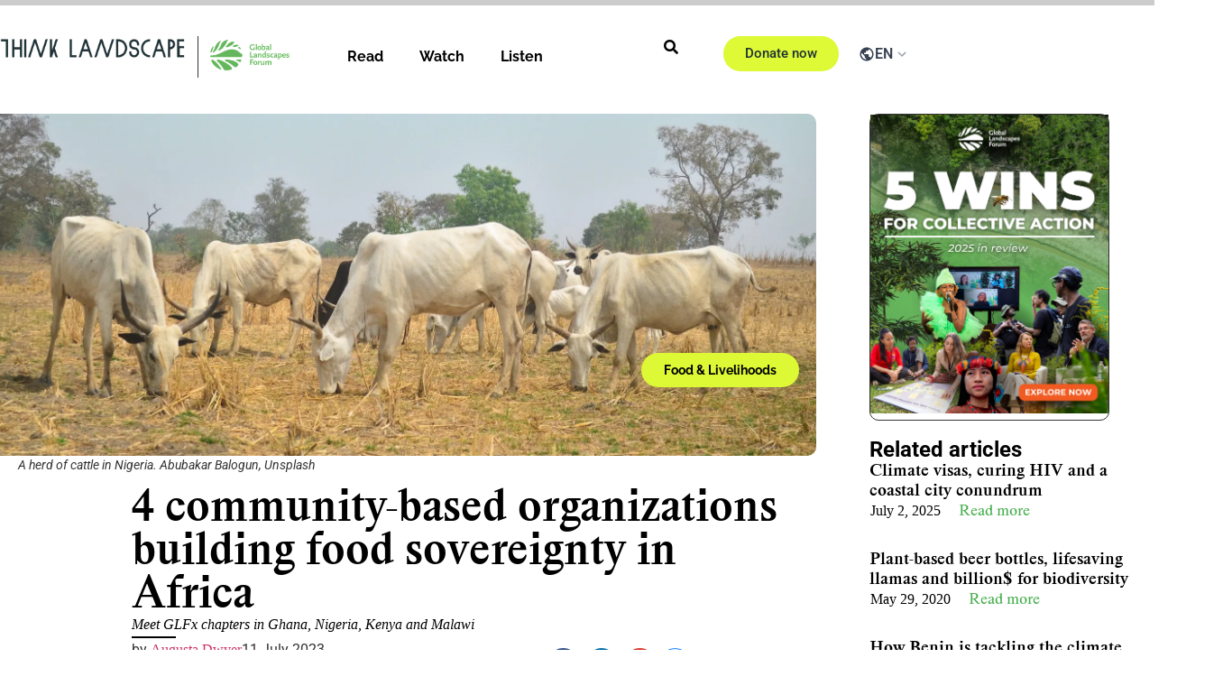

--- FILE ---
content_type: text/html; charset=UTF-8
request_url: https://thinklandscape.globallandscapesforum.org/61083/4-community-based-organizations-building-food-sovereignty-in-africa/
body_size: 57109
content:
<!doctype html>
<html lang="en-US">
<head><meta charset="UTF-8"><script>if(navigator.userAgent.match(/MSIE|Internet Explorer/i)||navigator.userAgent.match(/Trident\/7\..*?rv:11/i)){var href=document.location.href;if(!href.match(/[?&]nowprocket/)){if(href.indexOf("?")==-1){if(href.indexOf("#")==-1){document.location.href=href+"?nowprocket=1"}else{document.location.href=href.replace("#","?nowprocket=1#")}}else{if(href.indexOf("#")==-1){document.location.href=href+"&nowprocket=1"}else{document.location.href=href.replace("#","&nowprocket=1#")}}}}</script><script>(()=>{class RocketLazyLoadScripts{constructor(){this.v="2.0.4",this.userEvents=["keydown","keyup","mousedown","mouseup","mousemove","mouseover","mouseout","touchmove","touchstart","touchend","touchcancel","wheel","click","dblclick","input"],this.attributeEvents=["onblur","onclick","oncontextmenu","ondblclick","onfocus","onmousedown","onmouseenter","onmouseleave","onmousemove","onmouseout","onmouseover","onmouseup","onmousewheel","onscroll","onsubmit"]}async t(){this.i(),this.o(),/iP(ad|hone)/.test(navigator.userAgent)&&this.h(),this.u(),this.l(this),this.m(),this.k(this),this.p(this),this._(),await Promise.all([this.R(),this.L()]),this.lastBreath=Date.now(),this.S(this),this.P(),this.D(),this.O(),this.M(),await this.C(this.delayedScripts.normal),await this.C(this.delayedScripts.defer),await this.C(this.delayedScripts.async),await this.T(),await this.F(),await this.j(),await this.A(),window.dispatchEvent(new Event("rocket-allScriptsLoaded")),this.everythingLoaded=!0,this.lastTouchEnd&&await new Promise(t=>setTimeout(t,500-Date.now()+this.lastTouchEnd)),this.I(),this.H(),this.U(),this.W()}i(){this.CSPIssue=sessionStorage.getItem("rocketCSPIssue"),document.addEventListener("securitypolicyviolation",t=>{this.CSPIssue||"script-src-elem"!==t.violatedDirective||"data"!==t.blockedURI||(this.CSPIssue=!0,sessionStorage.setItem("rocketCSPIssue",!0))},{isRocket:!0})}o(){window.addEventListener("pageshow",t=>{this.persisted=t.persisted,this.realWindowLoadedFired=!0},{isRocket:!0}),window.addEventListener("pagehide",()=>{this.onFirstUserAction=null},{isRocket:!0})}h(){let t;function e(e){t=e}window.addEventListener("touchstart",e,{isRocket:!0}),window.addEventListener("touchend",function i(o){o.changedTouches[0]&&t.changedTouches[0]&&Math.abs(o.changedTouches[0].pageX-t.changedTouches[0].pageX)<10&&Math.abs(o.changedTouches[0].pageY-t.changedTouches[0].pageY)<10&&o.timeStamp-t.timeStamp<200&&(window.removeEventListener("touchstart",e,{isRocket:!0}),window.removeEventListener("touchend",i,{isRocket:!0}),"INPUT"===o.target.tagName&&"text"===o.target.type||(o.target.dispatchEvent(new TouchEvent("touchend",{target:o.target,bubbles:!0})),o.target.dispatchEvent(new MouseEvent("mouseover",{target:o.target,bubbles:!0})),o.target.dispatchEvent(new PointerEvent("click",{target:o.target,bubbles:!0,cancelable:!0,detail:1,clientX:o.changedTouches[0].clientX,clientY:o.changedTouches[0].clientY})),event.preventDefault()))},{isRocket:!0})}q(t){this.userActionTriggered||("mousemove"!==t.type||this.firstMousemoveIgnored?"keyup"===t.type||"mouseover"===t.type||"mouseout"===t.type||(this.userActionTriggered=!0,this.onFirstUserAction&&this.onFirstUserAction()):this.firstMousemoveIgnored=!0),"click"===t.type&&t.preventDefault(),t.stopPropagation(),t.stopImmediatePropagation(),"touchstart"===this.lastEvent&&"touchend"===t.type&&(this.lastTouchEnd=Date.now()),"click"===t.type&&(this.lastTouchEnd=0),this.lastEvent=t.type,t.composedPath&&t.composedPath()[0].getRootNode()instanceof ShadowRoot&&(t.rocketTarget=t.composedPath()[0]),this.savedUserEvents.push(t)}u(){this.savedUserEvents=[],this.userEventHandler=this.q.bind(this),this.userEvents.forEach(t=>window.addEventListener(t,this.userEventHandler,{passive:!1,isRocket:!0})),document.addEventListener("visibilitychange",this.userEventHandler,{isRocket:!0})}U(){this.userEvents.forEach(t=>window.removeEventListener(t,this.userEventHandler,{passive:!1,isRocket:!0})),document.removeEventListener("visibilitychange",this.userEventHandler,{isRocket:!0}),this.savedUserEvents.forEach(t=>{(t.rocketTarget||t.target).dispatchEvent(new window[t.constructor.name](t.type,t))})}m(){const t="return false",e=Array.from(this.attributeEvents,t=>"data-rocket-"+t),i="["+this.attributeEvents.join("],[")+"]",o="[data-rocket-"+this.attributeEvents.join("],[data-rocket-")+"]",s=(e,i,o)=>{o&&o!==t&&(e.setAttribute("data-rocket-"+i,o),e["rocket"+i]=new Function("event",o),e.setAttribute(i,t))};new MutationObserver(t=>{for(const n of t)"attributes"===n.type&&(n.attributeName.startsWith("data-rocket-")||this.everythingLoaded?n.attributeName.startsWith("data-rocket-")&&this.everythingLoaded&&this.N(n.target,n.attributeName.substring(12)):s(n.target,n.attributeName,n.target.getAttribute(n.attributeName))),"childList"===n.type&&n.addedNodes.forEach(t=>{if(t.nodeType===Node.ELEMENT_NODE)if(this.everythingLoaded)for(const i of[t,...t.querySelectorAll(o)])for(const t of i.getAttributeNames())e.includes(t)&&this.N(i,t.substring(12));else for(const e of[t,...t.querySelectorAll(i)])for(const t of e.getAttributeNames())this.attributeEvents.includes(t)&&s(e,t,e.getAttribute(t))})}).observe(document,{subtree:!0,childList:!0,attributeFilter:[...this.attributeEvents,...e]})}I(){this.attributeEvents.forEach(t=>{document.querySelectorAll("[data-rocket-"+t+"]").forEach(e=>{this.N(e,t)})})}N(t,e){const i=t.getAttribute("data-rocket-"+e);i&&(t.setAttribute(e,i),t.removeAttribute("data-rocket-"+e))}k(t){Object.defineProperty(HTMLElement.prototype,"onclick",{get(){return this.rocketonclick||null},set(e){this.rocketonclick=e,this.setAttribute(t.everythingLoaded?"onclick":"data-rocket-onclick","this.rocketonclick(event)")}})}S(t){function e(e,i){let o=e[i];e[i]=null,Object.defineProperty(e,i,{get:()=>o,set(s){t.everythingLoaded?o=s:e["rocket"+i]=o=s}})}e(document,"onreadystatechange"),e(window,"onload"),e(window,"onpageshow");try{Object.defineProperty(document,"readyState",{get:()=>t.rocketReadyState,set(e){t.rocketReadyState=e},configurable:!0}),document.readyState="loading"}catch(t){console.log("WPRocket DJE readyState conflict, bypassing")}}l(t){this.originalAddEventListener=EventTarget.prototype.addEventListener,this.originalRemoveEventListener=EventTarget.prototype.removeEventListener,this.savedEventListeners=[],EventTarget.prototype.addEventListener=function(e,i,o){o&&o.isRocket||!t.B(e,this)&&!t.userEvents.includes(e)||t.B(e,this)&&!t.userActionTriggered||e.startsWith("rocket-")||t.everythingLoaded?t.originalAddEventListener.call(this,e,i,o):(t.savedEventListeners.push({target:this,remove:!1,type:e,func:i,options:o}),"mouseenter"!==e&&"mouseleave"!==e||t.originalAddEventListener.call(this,e,t.savedUserEvents.push,o))},EventTarget.prototype.removeEventListener=function(e,i,o){o&&o.isRocket||!t.B(e,this)&&!t.userEvents.includes(e)||t.B(e,this)&&!t.userActionTriggered||e.startsWith("rocket-")||t.everythingLoaded?t.originalRemoveEventListener.call(this,e,i,o):t.savedEventListeners.push({target:this,remove:!0,type:e,func:i,options:o})}}J(t,e){this.savedEventListeners=this.savedEventListeners.filter(i=>{let o=i.type,s=i.target||window;return e!==o||t!==s||(this.B(o,s)&&(i.type="rocket-"+o),this.$(i),!1)})}H(){EventTarget.prototype.addEventListener=this.originalAddEventListener,EventTarget.prototype.removeEventListener=this.originalRemoveEventListener,this.savedEventListeners.forEach(t=>this.$(t))}$(t){t.remove?this.originalRemoveEventListener.call(t.target,t.type,t.func,t.options):this.originalAddEventListener.call(t.target,t.type,t.func,t.options)}p(t){let e;function i(e){return t.everythingLoaded?e:e.split(" ").map(t=>"load"===t||t.startsWith("load.")?"rocket-jquery-load":t).join(" ")}function o(o){function s(e){const s=o.fn[e];o.fn[e]=o.fn.init.prototype[e]=function(){return this[0]===window&&t.userActionTriggered&&("string"==typeof arguments[0]||arguments[0]instanceof String?arguments[0]=i(arguments[0]):"object"==typeof arguments[0]&&Object.keys(arguments[0]).forEach(t=>{const e=arguments[0][t];delete arguments[0][t],arguments[0][i(t)]=e})),s.apply(this,arguments),this}}if(o&&o.fn&&!t.allJQueries.includes(o)){const e={DOMContentLoaded:[],"rocket-DOMContentLoaded":[]};for(const t in e)document.addEventListener(t,()=>{e[t].forEach(t=>t())},{isRocket:!0});o.fn.ready=o.fn.init.prototype.ready=function(i){function s(){parseInt(o.fn.jquery)>2?setTimeout(()=>i.bind(document)(o)):i.bind(document)(o)}return"function"==typeof i&&(t.realDomReadyFired?!t.userActionTriggered||t.fauxDomReadyFired?s():e["rocket-DOMContentLoaded"].push(s):e.DOMContentLoaded.push(s)),o([])},s("on"),s("one"),s("off"),t.allJQueries.push(o)}e=o}t.allJQueries=[],o(window.jQuery),Object.defineProperty(window,"jQuery",{get:()=>e,set(t){o(t)}})}P(){const t=new Map;document.write=document.writeln=function(e){const i=document.currentScript,o=document.createRange(),s=i.parentElement;let n=t.get(i);void 0===n&&(n=i.nextSibling,t.set(i,n));const c=document.createDocumentFragment();o.setStart(c,0),c.appendChild(o.createContextualFragment(e)),s.insertBefore(c,n)}}async R(){return new Promise(t=>{this.userActionTriggered?t():this.onFirstUserAction=t})}async L(){return new Promise(t=>{document.addEventListener("DOMContentLoaded",()=>{this.realDomReadyFired=!0,t()},{isRocket:!0})})}async j(){return this.realWindowLoadedFired?Promise.resolve():new Promise(t=>{window.addEventListener("load",t,{isRocket:!0})})}M(){this.pendingScripts=[];this.scriptsMutationObserver=new MutationObserver(t=>{for(const e of t)e.addedNodes.forEach(t=>{"SCRIPT"!==t.tagName||t.noModule||t.isWPRocket||this.pendingScripts.push({script:t,promise:new Promise(e=>{const i=()=>{const i=this.pendingScripts.findIndex(e=>e.script===t);i>=0&&this.pendingScripts.splice(i,1),e()};t.addEventListener("load",i,{isRocket:!0}),t.addEventListener("error",i,{isRocket:!0}),setTimeout(i,1e3)})})})}),this.scriptsMutationObserver.observe(document,{childList:!0,subtree:!0})}async F(){await this.X(),this.pendingScripts.length?(await this.pendingScripts[0].promise,await this.F()):this.scriptsMutationObserver.disconnect()}D(){this.delayedScripts={normal:[],async:[],defer:[]},document.querySelectorAll("script[type$=rocketlazyloadscript]").forEach(t=>{t.hasAttribute("data-rocket-src")?t.hasAttribute("async")&&!1!==t.async?this.delayedScripts.async.push(t):t.hasAttribute("defer")&&!1!==t.defer||"module"===t.getAttribute("data-rocket-type")?this.delayedScripts.defer.push(t):this.delayedScripts.normal.push(t):this.delayedScripts.normal.push(t)})}async _(){await this.L();let t=[];document.querySelectorAll("script[type$=rocketlazyloadscript][data-rocket-src]").forEach(e=>{let i=e.getAttribute("data-rocket-src");if(i&&!i.startsWith("data:")){i.startsWith("//")&&(i=location.protocol+i);try{const o=new URL(i).origin;o!==location.origin&&t.push({src:o,crossOrigin:e.crossOrigin||"module"===e.getAttribute("data-rocket-type")})}catch(t){}}}),t=[...new Map(t.map(t=>[JSON.stringify(t),t])).values()],this.Y(t,"preconnect")}async G(t){if(await this.K(),!0!==t.noModule||!("noModule"in HTMLScriptElement.prototype))return new Promise(e=>{let i;function o(){(i||t).setAttribute("data-rocket-status","executed"),e()}try{if(navigator.userAgent.includes("Firefox/")||""===navigator.vendor||this.CSPIssue)i=document.createElement("script"),[...t.attributes].forEach(t=>{let e=t.nodeName;"type"!==e&&("data-rocket-type"===e&&(e="type"),"data-rocket-src"===e&&(e="src"),i.setAttribute(e,t.nodeValue))}),t.text&&(i.text=t.text),t.nonce&&(i.nonce=t.nonce),i.hasAttribute("src")?(i.addEventListener("load",o,{isRocket:!0}),i.addEventListener("error",()=>{i.setAttribute("data-rocket-status","failed-network"),e()},{isRocket:!0}),setTimeout(()=>{i.isConnected||e()},1)):(i.text=t.text,o()),i.isWPRocket=!0,t.parentNode.replaceChild(i,t);else{const i=t.getAttribute("data-rocket-type"),s=t.getAttribute("data-rocket-src");i?(t.type=i,t.removeAttribute("data-rocket-type")):t.removeAttribute("type"),t.addEventListener("load",o,{isRocket:!0}),t.addEventListener("error",i=>{this.CSPIssue&&i.target.src.startsWith("data:")?(console.log("WPRocket: CSP fallback activated"),t.removeAttribute("src"),this.G(t).then(e)):(t.setAttribute("data-rocket-status","failed-network"),e())},{isRocket:!0}),s?(t.fetchPriority="high",t.removeAttribute("data-rocket-src"),t.src=s):t.src="data:text/javascript;base64,"+window.btoa(unescape(encodeURIComponent(t.text)))}}catch(i){t.setAttribute("data-rocket-status","failed-transform"),e()}});t.setAttribute("data-rocket-status","skipped")}async C(t){const e=t.shift();return e?(e.isConnected&&await this.G(e),this.C(t)):Promise.resolve()}O(){this.Y([...this.delayedScripts.normal,...this.delayedScripts.defer,...this.delayedScripts.async],"preload")}Y(t,e){this.trash=this.trash||[];let i=!0;var o=document.createDocumentFragment();t.forEach(t=>{const s=t.getAttribute&&t.getAttribute("data-rocket-src")||t.src;if(s&&!s.startsWith("data:")){const n=document.createElement("link");n.href=s,n.rel=e,"preconnect"!==e&&(n.as="script",n.fetchPriority=i?"high":"low"),t.getAttribute&&"module"===t.getAttribute("data-rocket-type")&&(n.crossOrigin=!0),t.crossOrigin&&(n.crossOrigin=t.crossOrigin),t.integrity&&(n.integrity=t.integrity),t.nonce&&(n.nonce=t.nonce),o.appendChild(n),this.trash.push(n),i=!1}}),document.head.appendChild(o)}W(){this.trash.forEach(t=>t.remove())}async T(){try{document.readyState="interactive"}catch(t){}this.fauxDomReadyFired=!0;try{await this.K(),this.J(document,"readystatechange"),document.dispatchEvent(new Event("rocket-readystatechange")),await this.K(),document.rocketonreadystatechange&&document.rocketonreadystatechange(),await this.K(),this.J(document,"DOMContentLoaded"),document.dispatchEvent(new Event("rocket-DOMContentLoaded")),await this.K(),this.J(window,"DOMContentLoaded"),window.dispatchEvent(new Event("rocket-DOMContentLoaded"))}catch(t){console.error(t)}}async A(){try{document.readyState="complete"}catch(t){}try{await this.K(),this.J(document,"readystatechange"),document.dispatchEvent(new Event("rocket-readystatechange")),await this.K(),document.rocketonreadystatechange&&document.rocketonreadystatechange(),await this.K(),this.J(window,"load"),window.dispatchEvent(new Event("rocket-load")),await this.K(),window.rocketonload&&window.rocketonload(),await this.K(),this.allJQueries.forEach(t=>t(window).trigger("rocket-jquery-load")),await this.K(),this.J(window,"pageshow");const t=new Event("rocket-pageshow");t.persisted=this.persisted,window.dispatchEvent(t),await this.K(),window.rocketonpageshow&&window.rocketonpageshow({persisted:this.persisted})}catch(t){console.error(t)}}async K(){Date.now()-this.lastBreath>45&&(await this.X(),this.lastBreath=Date.now())}async X(){return document.hidden?new Promise(t=>setTimeout(t)):new Promise(t=>requestAnimationFrame(t))}B(t,e){return e===document&&"readystatechange"===t||(e===document&&"DOMContentLoaded"===t||(e===window&&"DOMContentLoaded"===t||(e===window&&"load"===t||e===window&&"pageshow"===t)))}static run(){(new RocketLazyLoadScripts).t()}}RocketLazyLoadScripts.run()})();</script>
	
	<meta name="viewport" content="width=device-width, initial-scale=1">
	<link rel="profile" href="https://gmpg.org/xfn/11">
				
	<style>
								
							.live--box {
				display: none !important;
			}
		
	</style>
	<meta name='robots' content='index, follow, max-image-preview:large, max-snippet:-1, max-video-preview:-1' />
<link rel="alternate" hreflang="en-us" href="https://thinklandscape.globallandscapesforum.org/61083/4-community-based-organizations-building-food-sovereignty-in-africa/" />
<link rel="alternate" hreflang="x-default" href="https://thinklandscape.globallandscapesforum.org/61083/4-community-based-organizations-building-food-sovereignty-in-africa/" />

<!-- Google Tag Manager for WordPress by gtm4wp.com -->
<script data-cfasync="false" data-pagespeed-no-defer>
	var gtm4wp_datalayer_name = "dataLayer";
	var dataLayer = dataLayer || [];

	const gtm4wp_scrollerscript_debugmode         = false;
	const gtm4wp_scrollerscript_callbacktime      = 100;
	const gtm4wp_scrollerscript_readerlocation    = 150;
	const gtm4wp_scrollerscript_contentelementid  = "content";
	const gtm4wp_scrollerscript_scannertime       = 60;
</script>
<!-- End Google Tag Manager for WordPress by gtm4wp.com -->
	<!-- This site is optimized with the Yoast SEO plugin v26.7 - https://yoast.com/wordpress/plugins/seo/ -->
	<title>4 local NGOs building food sovereignty in Africa</title>
<link data-rocket-prefetch href="https://www.clarity.ms" rel="dns-prefetch">
<link data-rocket-prefetch href="https://www.googletagmanager.com" rel="dns-prefetch">
<link data-rocket-prefetch href="https://cdn-cookieyes.com" rel="dns-prefetch">
<link data-rocket-prefetch href="https://tlglf.b-cdn.net" rel="dns-prefetch">
<link data-rocket-prefetch href="https://c0.wp.com" rel="dns-prefetch">
<link data-rocket-prefetch href="https://wp.me" rel="dns-prefetch">
<link data-rocket-prefetch href="https://i0.wp.com" rel="dns-prefetch">
<link data-rocket-prefetch href="https://news.google.com" rel="dns-prefetch">
<link data-rocket-prefetch href="https://pagead2.googlesyndication.com" rel="dns-prefetch">
<link data-rocket-prefetch href="https://stats.wp.com" rel="dns-prefetch"><link rel="preload" data-rocket-preload as="image" href="https://i0.wp.com/thinklandscape.globallandscapesforum.org/wp-content/uploads/2023/07/Nigeria_crop.jpg?fit=1920%2C780&#038;ssl=1" fetchpriority="high">
	<meta name="description" content="At the GLFx Africa Chapter Summit, we asked four local chapters how they’re building a greener food future for their communities." />
	<link rel="canonical" href="https://thinklandscape.globallandscapesforum.org/61083/4-community-based-organizations-building-food-sovereignty-in-africa/" />
	<meta property="og:locale" content="en_US" />
	<meta property="og:type" content="article" />
	<meta property="og:title" content="4 local NGOs building food sovereignty in Africa" />
	<meta property="og:description" content="At the GLFx Africa Chapter Summit, we asked four local chapters how they’re building a greener food future for their communities." />
	<meta property="og:url" content="https://thinklandscape.globallandscapesforum.org/61083/4-community-based-organizations-building-food-sovereignty-in-africa/" />
	<meta property="og:site_name" content="#ThinkLandscape" />
	<meta property="article:publisher" content="https://www.facebook.com/GlobalLandscapesForum/" />
	<meta property="article:published_time" content="2023-07-11T05:00:00+00:00" />
	<meta property="article:modified_time" content="2024-03-07T06:18:39+00:00" />
	<meta property="og:image" content="https://tlglf.b-cdn.net/wp-content/uploads/2023/07/Nigeria_crop.jpg" />
	<meta property="og:image:width" content="1920" />
	<meta property="og:image:height" content="780" />
	<meta property="og:image:type" content="image/jpeg" />
	<meta name="author" content="Augusta Dwyer" />
	<meta name="twitter:card" content="summary_large_image" />
	<meta name="twitter:creator" content="@globallf" />
	<meta name="twitter:site" content="@globallf" />
	<meta name="twitter:label1" content="Written by" />
	<meta name="twitter:data1" content="Augusta Dwyer" />
	<meta name="twitter:label2" content="Est. reading time" />
	<meta name="twitter:data2" content="7 minutes" />
	<!-- / Yoast SEO plugin. -->


<link rel='dns-prefetch' href='//stats.wp.com' />
<link rel='dns-prefetch' href='//cdn.jsdelivr.net' />
<link rel='dns-prefetch' href='//v0.wordpress.com' />
<link rel='dns-prefetch' href='//widgets.wp.com' />
<link rel='dns-prefetch' href='//jetpack.wordpress.com' />
<link rel='dns-prefetch' href='//s0.wp.com' />
<link rel='dns-prefetch' href='//public-api.wordpress.com' />
<link rel='dns-prefetch' href='//0.gravatar.com' />
<link rel='dns-prefetch' href='//1.gravatar.com' />
<link rel='dns-prefetch' href='//2.gravatar.com' />

<link rel='preconnect' href='//i0.wp.com' />
<link rel='preconnect' href='//c0.wp.com' />
<link rel='preconnect' href='https://tlglf.b-cdn.net' />
<link rel="alternate" type="application/rss+xml" title="#ThinkLandscape &raquo; Feed" href="https://thinklandscape.globallandscapesforum.org/feed/" />
<link rel="alternate" type="application/rss+xml" title="#ThinkLandscape &raquo; Comments Feed" href="https://thinklandscape.globallandscapesforum.org/comments/feed/" />
<link rel="alternate" type="application/rss+xml" title="#ThinkLandscape &raquo; 4 community-based organizations building food sovereignty in Africa Comments Feed" href="https://thinklandscape.globallandscapesforum.org/61083/4-community-based-organizations-building-food-sovereignty-in-africa/feed/" />
<link rel="alternate" title="oEmbed (JSON)" type="application/json+oembed" href="https://thinklandscape.globallandscapesforum.org/wp-json/oembed/1.0/embed?url=https%3A%2F%2Fthinklandscape.globallandscapesforum.org%2F61083%2F4-community-based-organizations-building-food-sovereignty-in-africa%2F" />
<link rel="alternate" title="oEmbed (XML)" type="text/xml+oembed" href="https://thinklandscape.globallandscapesforum.org/wp-json/oembed/1.0/embed?url=https%3A%2F%2Fthinklandscape.globallandscapesforum.org%2F61083%2F4-community-based-organizations-building-food-sovereignty-in-africa%2F&#038;format=xml" />
<style id='wp-img-auto-sizes-contain-inline-css'>
img:is([sizes=auto i],[sizes^="auto," i]){contain-intrinsic-size:3000px 1500px}
/*# sourceURL=wp-img-auto-sizes-contain-inline-css */
</style>
<style id='wp-emoji-styles-inline-css'>

	img.wp-smiley, img.emoji {
		display: inline !important;
		border: none !important;
		box-shadow: none !important;
		height: 1em !important;
		width: 1em !important;
		margin: 0 0.07em !important;
		vertical-align: -0.1em !important;
		background: none !important;
		padding: 0 !important;
	}
/*# sourceURL=wp-emoji-styles-inline-css */
</style>
<link data-minify="1" rel='stylesheet' id='wp-block-library-css' href='https://tlglf.b-cdn.net/wp-content/cache/min/1/c/6.9/wp-includes/css/dist/block-library/style.min.css?ver=1767769619' media='all' />
<style id='co-authors-plus-coauthors-style-inline-css'>
.wp-block-co-authors-plus-coauthors.is-layout-flow [class*=wp-block-co-authors-plus]{display:inline}

/*# sourceURL=https://thinklandscape.globallandscapesforum.org/wp-content/plugins/co-authors-plus/build/blocks/block-coauthors/style-index.css */
</style>
<style id='co-authors-plus-avatar-style-inline-css'>
.wp-block-co-authors-plus-avatar :where(img){height:auto;max-width:100%;vertical-align:bottom}.wp-block-co-authors-plus-coauthors.is-layout-flow .wp-block-co-authors-plus-avatar :where(img){vertical-align:middle}.wp-block-co-authors-plus-avatar:is(.alignleft,.alignright){display:table}.wp-block-co-authors-plus-avatar.aligncenter{display:table;margin-inline:auto}

/*# sourceURL=https://thinklandscape.globallandscapesforum.org/wp-content/plugins/co-authors-plus/build/blocks/block-coauthor-avatar/style-index.css */
</style>
<style id='co-authors-plus-image-style-inline-css'>
.wp-block-co-authors-plus-image{margin-bottom:0}.wp-block-co-authors-plus-image :where(img){height:auto;max-width:100%;vertical-align:bottom}.wp-block-co-authors-plus-coauthors.is-layout-flow .wp-block-co-authors-plus-image :where(img){vertical-align:middle}.wp-block-co-authors-plus-image:is(.alignfull,.alignwide) :where(img){width:100%}.wp-block-co-authors-plus-image:is(.alignleft,.alignright){display:table}.wp-block-co-authors-plus-image.aligncenter{display:table;margin-inline:auto}

/*# sourceURL=https://thinklandscape.globallandscapesforum.org/wp-content/plugins/co-authors-plus/build/blocks/block-coauthor-image/style-index.css */
</style>
<link data-minify="1" rel='stylesheet' id='mediaelement-css' href='https://tlglf.b-cdn.net/wp-content/cache/min/1/c/6.9/wp-includes/js/mediaelement/mediaelementplayer-legacy.min.css?ver=1767769619' media='all' />
<link data-minify="1" rel='stylesheet' id='wp-mediaelement-css' href='https://tlglf.b-cdn.net/wp-content/cache/min/1/c/6.9/wp-includes/js/mediaelement/wp-mediaelement.min.css?ver=1767769619' media='all' />
<style id='jetpack-sharing-buttons-style-inline-css'>
.jetpack-sharing-buttons__services-list{display:flex;flex-direction:row;flex-wrap:wrap;gap:0;list-style-type:none;margin:5px;padding:0}.jetpack-sharing-buttons__services-list.has-small-icon-size{font-size:12px}.jetpack-sharing-buttons__services-list.has-normal-icon-size{font-size:16px}.jetpack-sharing-buttons__services-list.has-large-icon-size{font-size:24px}.jetpack-sharing-buttons__services-list.has-huge-icon-size{font-size:36px}@media print{.jetpack-sharing-buttons__services-list{display:none!important}}.editor-styles-wrapper .wp-block-jetpack-sharing-buttons{gap:0;padding-inline-start:0}ul.jetpack-sharing-buttons__services-list.has-background{padding:1.25em 2.375em}
/*# sourceURL=https://thinklandscape.globallandscapesforum.org/wp-content/plugins/jetpack/_inc/blocks/sharing-buttons/view.css */
</style>
<style id='global-styles-inline-css'>
:root{--wp--preset--aspect-ratio--square: 1;--wp--preset--aspect-ratio--4-3: 4/3;--wp--preset--aspect-ratio--3-4: 3/4;--wp--preset--aspect-ratio--3-2: 3/2;--wp--preset--aspect-ratio--2-3: 2/3;--wp--preset--aspect-ratio--16-9: 16/9;--wp--preset--aspect-ratio--9-16: 9/16;--wp--preset--color--black: #000000;--wp--preset--color--cyan-bluish-gray: #abb8c3;--wp--preset--color--white: #ffffff;--wp--preset--color--pale-pink: #f78da7;--wp--preset--color--vivid-red: #cf2e2e;--wp--preset--color--luminous-vivid-orange: #ff6900;--wp--preset--color--luminous-vivid-amber: #fcb900;--wp--preset--color--light-green-cyan: #7bdcb5;--wp--preset--color--vivid-green-cyan: #00d084;--wp--preset--color--pale-cyan-blue: #8ed1fc;--wp--preset--color--vivid-cyan-blue: #0693e3;--wp--preset--color--vivid-purple: #9b51e0;--wp--preset--gradient--vivid-cyan-blue-to-vivid-purple: linear-gradient(135deg,rgb(6,147,227) 0%,rgb(155,81,224) 100%);--wp--preset--gradient--light-green-cyan-to-vivid-green-cyan: linear-gradient(135deg,rgb(122,220,180) 0%,rgb(0,208,130) 100%);--wp--preset--gradient--luminous-vivid-amber-to-luminous-vivid-orange: linear-gradient(135deg,rgb(252,185,0) 0%,rgb(255,105,0) 100%);--wp--preset--gradient--luminous-vivid-orange-to-vivid-red: linear-gradient(135deg,rgb(255,105,0) 0%,rgb(207,46,46) 100%);--wp--preset--gradient--very-light-gray-to-cyan-bluish-gray: linear-gradient(135deg,rgb(238,238,238) 0%,rgb(169,184,195) 100%);--wp--preset--gradient--cool-to-warm-spectrum: linear-gradient(135deg,rgb(74,234,220) 0%,rgb(151,120,209) 20%,rgb(207,42,186) 40%,rgb(238,44,130) 60%,rgb(251,105,98) 80%,rgb(254,248,76) 100%);--wp--preset--gradient--blush-light-purple: linear-gradient(135deg,rgb(255,206,236) 0%,rgb(152,150,240) 100%);--wp--preset--gradient--blush-bordeaux: linear-gradient(135deg,rgb(254,205,165) 0%,rgb(254,45,45) 50%,rgb(107,0,62) 100%);--wp--preset--gradient--luminous-dusk: linear-gradient(135deg,rgb(255,203,112) 0%,rgb(199,81,192) 50%,rgb(65,88,208) 100%);--wp--preset--gradient--pale-ocean: linear-gradient(135deg,rgb(255,245,203) 0%,rgb(182,227,212) 50%,rgb(51,167,181) 100%);--wp--preset--gradient--electric-grass: linear-gradient(135deg,rgb(202,248,128) 0%,rgb(113,206,126) 100%);--wp--preset--gradient--midnight: linear-gradient(135deg,rgb(2,3,129) 0%,rgb(40,116,252) 100%);--wp--preset--font-size--small: 13px;--wp--preset--font-size--medium: 20px;--wp--preset--font-size--large: 36px;--wp--preset--font-size--x-large: 42px;--wp--preset--spacing--20: 0.44rem;--wp--preset--spacing--30: 0.67rem;--wp--preset--spacing--40: 1rem;--wp--preset--spacing--50: 1.5rem;--wp--preset--spacing--60: 2.25rem;--wp--preset--spacing--70: 3.38rem;--wp--preset--spacing--80: 5.06rem;--wp--preset--shadow--natural: 6px 6px 9px rgba(0, 0, 0, 0.2);--wp--preset--shadow--deep: 12px 12px 50px rgba(0, 0, 0, 0.4);--wp--preset--shadow--sharp: 6px 6px 0px rgba(0, 0, 0, 0.2);--wp--preset--shadow--outlined: 6px 6px 0px -3px rgb(255, 255, 255), 6px 6px rgb(0, 0, 0);--wp--preset--shadow--crisp: 6px 6px 0px rgb(0, 0, 0);}:root { --wp--style--global--content-size: 800px;--wp--style--global--wide-size: 1200px; }:where(body) { margin: 0; }.wp-site-blocks > .alignleft { float: left; margin-right: 2em; }.wp-site-blocks > .alignright { float: right; margin-left: 2em; }.wp-site-blocks > .aligncenter { justify-content: center; margin-left: auto; margin-right: auto; }:where(.wp-site-blocks) > * { margin-block-start: 24px; margin-block-end: 0; }:where(.wp-site-blocks) > :first-child { margin-block-start: 0; }:where(.wp-site-blocks) > :last-child { margin-block-end: 0; }:root { --wp--style--block-gap: 24px; }:root :where(.is-layout-flow) > :first-child{margin-block-start: 0;}:root :where(.is-layout-flow) > :last-child{margin-block-end: 0;}:root :where(.is-layout-flow) > *{margin-block-start: 24px;margin-block-end: 0;}:root :where(.is-layout-constrained) > :first-child{margin-block-start: 0;}:root :where(.is-layout-constrained) > :last-child{margin-block-end: 0;}:root :where(.is-layout-constrained) > *{margin-block-start: 24px;margin-block-end: 0;}:root :where(.is-layout-flex){gap: 24px;}:root :where(.is-layout-grid){gap: 24px;}.is-layout-flow > .alignleft{float: left;margin-inline-start: 0;margin-inline-end: 2em;}.is-layout-flow > .alignright{float: right;margin-inline-start: 2em;margin-inline-end: 0;}.is-layout-flow > .aligncenter{margin-left: auto !important;margin-right: auto !important;}.is-layout-constrained > .alignleft{float: left;margin-inline-start: 0;margin-inline-end: 2em;}.is-layout-constrained > .alignright{float: right;margin-inline-start: 2em;margin-inline-end: 0;}.is-layout-constrained > .aligncenter{margin-left: auto !important;margin-right: auto !important;}.is-layout-constrained > :where(:not(.alignleft):not(.alignright):not(.alignfull)){max-width: var(--wp--style--global--content-size);margin-left: auto !important;margin-right: auto !important;}.is-layout-constrained > .alignwide{max-width: var(--wp--style--global--wide-size);}body .is-layout-flex{display: flex;}.is-layout-flex{flex-wrap: wrap;align-items: center;}.is-layout-flex > :is(*, div){margin: 0;}body .is-layout-grid{display: grid;}.is-layout-grid > :is(*, div){margin: 0;}body{padding-top: 0px;padding-right: 0px;padding-bottom: 0px;padding-left: 0px;}a:where(:not(.wp-element-button)){text-decoration: underline;}:root :where(.wp-element-button, .wp-block-button__link){background-color: #32373c;border-width: 0;color: #fff;font-family: inherit;font-size: inherit;font-style: inherit;font-weight: inherit;letter-spacing: inherit;line-height: inherit;padding-top: calc(0.667em + 2px);padding-right: calc(1.333em + 2px);padding-bottom: calc(0.667em + 2px);padding-left: calc(1.333em + 2px);text-decoration: none;text-transform: inherit;}.has-black-color{color: var(--wp--preset--color--black) !important;}.has-cyan-bluish-gray-color{color: var(--wp--preset--color--cyan-bluish-gray) !important;}.has-white-color{color: var(--wp--preset--color--white) !important;}.has-pale-pink-color{color: var(--wp--preset--color--pale-pink) !important;}.has-vivid-red-color{color: var(--wp--preset--color--vivid-red) !important;}.has-luminous-vivid-orange-color{color: var(--wp--preset--color--luminous-vivid-orange) !important;}.has-luminous-vivid-amber-color{color: var(--wp--preset--color--luminous-vivid-amber) !important;}.has-light-green-cyan-color{color: var(--wp--preset--color--light-green-cyan) !important;}.has-vivid-green-cyan-color{color: var(--wp--preset--color--vivid-green-cyan) !important;}.has-pale-cyan-blue-color{color: var(--wp--preset--color--pale-cyan-blue) !important;}.has-vivid-cyan-blue-color{color: var(--wp--preset--color--vivid-cyan-blue) !important;}.has-vivid-purple-color{color: var(--wp--preset--color--vivid-purple) !important;}.has-black-background-color{background-color: var(--wp--preset--color--black) !important;}.has-cyan-bluish-gray-background-color{background-color: var(--wp--preset--color--cyan-bluish-gray) !important;}.has-white-background-color{background-color: var(--wp--preset--color--white) !important;}.has-pale-pink-background-color{background-color: var(--wp--preset--color--pale-pink) !important;}.has-vivid-red-background-color{background-color: var(--wp--preset--color--vivid-red) !important;}.has-luminous-vivid-orange-background-color{background-color: var(--wp--preset--color--luminous-vivid-orange) !important;}.has-luminous-vivid-amber-background-color{background-color: var(--wp--preset--color--luminous-vivid-amber) !important;}.has-light-green-cyan-background-color{background-color: var(--wp--preset--color--light-green-cyan) !important;}.has-vivid-green-cyan-background-color{background-color: var(--wp--preset--color--vivid-green-cyan) !important;}.has-pale-cyan-blue-background-color{background-color: var(--wp--preset--color--pale-cyan-blue) !important;}.has-vivid-cyan-blue-background-color{background-color: var(--wp--preset--color--vivid-cyan-blue) !important;}.has-vivid-purple-background-color{background-color: var(--wp--preset--color--vivid-purple) !important;}.has-black-border-color{border-color: var(--wp--preset--color--black) !important;}.has-cyan-bluish-gray-border-color{border-color: var(--wp--preset--color--cyan-bluish-gray) !important;}.has-white-border-color{border-color: var(--wp--preset--color--white) !important;}.has-pale-pink-border-color{border-color: var(--wp--preset--color--pale-pink) !important;}.has-vivid-red-border-color{border-color: var(--wp--preset--color--vivid-red) !important;}.has-luminous-vivid-orange-border-color{border-color: var(--wp--preset--color--luminous-vivid-orange) !important;}.has-luminous-vivid-amber-border-color{border-color: var(--wp--preset--color--luminous-vivid-amber) !important;}.has-light-green-cyan-border-color{border-color: var(--wp--preset--color--light-green-cyan) !important;}.has-vivid-green-cyan-border-color{border-color: var(--wp--preset--color--vivid-green-cyan) !important;}.has-pale-cyan-blue-border-color{border-color: var(--wp--preset--color--pale-cyan-blue) !important;}.has-vivid-cyan-blue-border-color{border-color: var(--wp--preset--color--vivid-cyan-blue) !important;}.has-vivid-purple-border-color{border-color: var(--wp--preset--color--vivid-purple) !important;}.has-vivid-cyan-blue-to-vivid-purple-gradient-background{background: var(--wp--preset--gradient--vivid-cyan-blue-to-vivid-purple) !important;}.has-light-green-cyan-to-vivid-green-cyan-gradient-background{background: var(--wp--preset--gradient--light-green-cyan-to-vivid-green-cyan) !important;}.has-luminous-vivid-amber-to-luminous-vivid-orange-gradient-background{background: var(--wp--preset--gradient--luminous-vivid-amber-to-luminous-vivid-orange) !important;}.has-luminous-vivid-orange-to-vivid-red-gradient-background{background: var(--wp--preset--gradient--luminous-vivid-orange-to-vivid-red) !important;}.has-very-light-gray-to-cyan-bluish-gray-gradient-background{background: var(--wp--preset--gradient--very-light-gray-to-cyan-bluish-gray) !important;}.has-cool-to-warm-spectrum-gradient-background{background: var(--wp--preset--gradient--cool-to-warm-spectrum) !important;}.has-blush-light-purple-gradient-background{background: var(--wp--preset--gradient--blush-light-purple) !important;}.has-blush-bordeaux-gradient-background{background: var(--wp--preset--gradient--blush-bordeaux) !important;}.has-luminous-dusk-gradient-background{background: var(--wp--preset--gradient--luminous-dusk) !important;}.has-pale-ocean-gradient-background{background: var(--wp--preset--gradient--pale-ocean) !important;}.has-electric-grass-gradient-background{background: var(--wp--preset--gradient--electric-grass) !important;}.has-midnight-gradient-background{background: var(--wp--preset--gradient--midnight) !important;}.has-small-font-size{font-size: var(--wp--preset--font-size--small) !important;}.has-medium-font-size{font-size: var(--wp--preset--font-size--medium) !important;}.has-large-font-size{font-size: var(--wp--preset--font-size--large) !important;}.has-x-large-font-size{font-size: var(--wp--preset--font-size--x-large) !important;}
:root :where(.wp-block-pullquote){font-size: 1.5em;line-height: 1.6;}
/*# sourceURL=global-styles-inline-css */
</style>
<link rel='stylesheet' id='wpml-legacy-dropdown-click-0-css' href='https://tlglf.b-cdn.net/wp-content/plugins/sitepress-multilingual-cms/templates/language-switchers/legacy-dropdown-click/style.min.css?ver=1' media='all' />
<link rel='stylesheet' id='wpml-legacy-post-translations-0-css' href='https://tlglf.b-cdn.net/wp-content/plugins/sitepress-multilingual-cms/templates/language-switchers/legacy-post-translations/style.min.css?ver=1' media='all' />
<link data-minify="1" rel='stylesheet' id='hello-elementor-css' href='https://tlglf.b-cdn.net/wp-content/cache/min/1/wp-content/themes/hello-elementor/assets/css/reset.css?ver=1767769619' media='all' />
<link data-minify="1" rel='stylesheet' id='hello-elementor-theme-style-css' href='https://tlglf.b-cdn.net/wp-content/cache/min/1/wp-content/themes/hello-elementor/assets/css/theme.css?ver=1767769619' media='all' />
<link data-minify="1" rel='stylesheet' id='hello-elementor-header-footer-css' href='https://tlglf.b-cdn.net/wp-content/cache/min/1/wp-content/themes/hello-elementor/assets/css/header-footer.css?ver=1767769619' media='all' />
<link rel='stylesheet' id='elementor-frontend-css' href='https://tlglf.b-cdn.net/wp-content/plugins/elementor/assets/css/frontend.min.css?ver=3.34.0' media='all' />
<style id='elementor-frontend-inline-css'>
.elementor-kit-59521{--e-global-color-primary:#6EC1E4;--e-global-color-secondary:#54595F;--e-global-color-text:#7A7A7A;--e-global-color-accent:#61CE70;--e-global-typography-primary-font-family:"Roboto";--e-global-typography-primary-font-weight:600;--e-global-typography-secondary-font-family:"Roboto Slab";--e-global-typography-secondary-font-weight:400;--e-global-typography-text-font-family:"Roboto";--e-global-typography-text-font-weight:400;--e-global-typography-accent-font-family:"Roboto";--e-global-typography-accent-font-weight:500;}.elementor-kit-59521 e-page-transition{background-color:#FFBC7D;}.elementor-section.elementor-section-boxed > .elementor-container{max-width:1140px;}.e-con{--container-max-width:1140px;}.elementor-widget:not(:last-child){margin-block-end:20px;}.elementor-element{--widgets-spacing:20px 20px;--widgets-spacing-row:20px;--widgets-spacing-column:20px;}{}h1.entry-title{display:var(--page-title-display);}.site-header .site-branding{flex-direction:column;align-items:stretch;}.site-header{padding-inline-end:0px;padding-inline-start:0px;}.site-footer .site-branding{flex-direction:column;align-items:stretch;}@media(max-width:1024px){.elementor-section.elementor-section-boxed > .elementor-container{max-width:1024px;}.e-con{--container-max-width:1024px;}}@media(max-width:767px){.elementor-section.elementor-section-boxed > .elementor-container{max-width:767px;}.e-con{--container-max-width:767px;}}
.elementor-62013 .elementor-element.elementor-element-e33cc72{--display:flex;--flex-direction:column;--container-widget-width:100%;--container-widget-height:initial;--container-widget-flex-grow:0;--container-widget-align-self:initial;--flex-wrap-mobile:wrap;}.elementor-62013 .elementor-element.elementor-element-e87d1a8{padding:0px 0px 0px 0px;z-index:9;}.elementor-62013 .elementor-element.elementor-element-9dd8eb7{--display:flex;--flex-direction:row;--container-widget-width:calc( ( 1 - var( --container-widget-flex-grow ) ) * 100% );--container-widget-height:100%;--container-widget-flex-grow:1;--container-widget-align-self:stretch;--flex-wrap-mobile:wrap;--align-items:stretch;--gap:0px 0px;--row-gap:0px;--column-gap:0px;--padding-top:20px;--padding-bottom:20px;--padding-left:0px;--padding-right:0px;}.elementor-62013 .elementor-element.elementor-element-43e59f2{--display:flex;--flex-direction:row;--container-widget-width:calc( ( 1 - var( --container-widget-flex-grow ) ) * 100% );--container-widget-height:100%;--container-widget-flex-grow:1;--container-widget-align-self:stretch;--flex-wrap-mobile:wrap;--justify-content:flex-start;--align-items:center;--padding-top:0px;--padding-bottom:0px;--padding-left:0px;--padding-right:0px;}.elementor-62013 .elementor-element.elementor-element-43e59f2.e-con{--flex-grow:0;--flex-shrink:0;}.elementor-widget-image .widget-image-caption{color:var( --e-global-color-text );font-family:var( --e-global-typography-text-font-family ), Sans-serif;font-weight:var( --e-global-typography-text-font-weight );}.elementor-62013 .elementor-element.elementor-element-c0c82a3{width:auto;max-width:auto;text-align:start;}.elementor-62013 .elementor-element.elementor-element-c0c82a3 img{width:206px;}.elementor-62013 .elementor-element.elementor-element-4aa3299{width:auto;max-width:auto;text-align:start;}.elementor-62013 .elementor-element.elementor-element-4aa3299 > .elementor-widget-container{margin:0px 0px 0px 13px;padding:4px 0px 0px 13px;border-style:solid;border-width:0px 0px 0px 01px;}.elementor-62013 .elementor-element.elementor-element-4aa3299 img{width:88px;}.elementor-62013 .elementor-element.elementor-element-485ced8{--display:flex;--flex-direction:row;--container-widget-width:calc( ( 1 - var( --container-widget-flex-grow ) ) * 100% );--container-widget-height:100%;--container-widget-flex-grow:1;--container-widget-align-self:stretch;--flex-wrap-mobile:wrap;--justify-content:flex-start;--align-items:center;--padding-top:0px;--padding-bottom:0px;--padding-left:0px;--padding-right:0px;}.elementor-widget-nav-menu .elementor-nav-menu .elementor-item{font-family:var( --e-global-typography-primary-font-family ), Sans-serif;font-weight:var( --e-global-typography-primary-font-weight );}.elementor-widget-nav-menu .elementor-nav-menu--main .elementor-item{color:var( --e-global-color-text );fill:var( --e-global-color-text );}.elementor-widget-nav-menu .elementor-nav-menu--main .elementor-item:hover,
					.elementor-widget-nav-menu .elementor-nav-menu--main .elementor-item.elementor-item-active,
					.elementor-widget-nav-menu .elementor-nav-menu--main .elementor-item.highlighted,
					.elementor-widget-nav-menu .elementor-nav-menu--main .elementor-item:focus{color:var( --e-global-color-accent );fill:var( --e-global-color-accent );}.elementor-widget-nav-menu .elementor-nav-menu--main:not(.e--pointer-framed) .elementor-item:before,
					.elementor-widget-nav-menu .elementor-nav-menu--main:not(.e--pointer-framed) .elementor-item:after{background-color:var( --e-global-color-accent );}.elementor-widget-nav-menu .e--pointer-framed .elementor-item:before,
					.elementor-widget-nav-menu .e--pointer-framed .elementor-item:after{border-color:var( --e-global-color-accent );}.elementor-widget-nav-menu{--e-nav-menu-divider-color:var( --e-global-color-text );}.elementor-widget-nav-menu .elementor-nav-menu--dropdown .elementor-item, .elementor-widget-nav-menu .elementor-nav-menu--dropdown  .elementor-sub-item{font-family:var( --e-global-typography-accent-font-family ), Sans-serif;font-weight:var( --e-global-typography-accent-font-weight );}.elementor-62013 .elementor-element.elementor-element-2779704{width:auto;max-width:auto;}.elementor-62013 .elementor-element.elementor-element-2779704 .elementor-nav-menu .elementor-item{font-family:"Raleway", Sans-serif;font-size:16px;font-weight:700;}.elementor-62013 .elementor-element.elementor-element-2779704 .elementor-nav-menu--main .elementor-item{color:#000000;fill:#000000;}.elementor-62013 .elementor-element.elementor-element-2779704 .elementor-nav-menu--main .elementor-item:hover,
					.elementor-62013 .elementor-element.elementor-element-2779704 .elementor-nav-menu--main .elementor-item.elementor-item-active,
					.elementor-62013 .elementor-element.elementor-element-2779704 .elementor-nav-menu--main .elementor-item.highlighted,
					.elementor-62013 .elementor-element.elementor-element-2779704 .elementor-nav-menu--main .elementor-item:focus{color:#000000;fill:#000000;}.elementor-62013 .elementor-element.elementor-element-2779704 .elementor-nav-menu--main:not(.e--pointer-framed) .elementor-item:before,
					.elementor-62013 .elementor-element.elementor-element-2779704 .elementor-nav-menu--main:not(.e--pointer-framed) .elementor-item:after{background-color:#61CE7000;}.elementor-62013 .elementor-element.elementor-element-2779704 .e--pointer-framed .elementor-item:before,
					.elementor-62013 .elementor-element.elementor-element-2779704 .e--pointer-framed .elementor-item:after{border-color:#61CE7000;}.elementor-62013 .elementor-element.elementor-element-2779704 .elementor-nav-menu--main .elementor-item.elementor-item-active{color:#000000;}.elementor-widget-icon.elementor-view-stacked .elementor-icon{background-color:var( --e-global-color-primary );}.elementor-widget-icon.elementor-view-framed .elementor-icon, .elementor-widget-icon.elementor-view-default .elementor-icon{color:var( --e-global-color-primary );border-color:var( --e-global-color-primary );}.elementor-widget-icon.elementor-view-framed .elementor-icon, .elementor-widget-icon.elementor-view-default .elementor-icon svg{fill:var( --e-global-color-primary );}.elementor-62013 .elementor-element.elementor-element-d2840f7{width:auto;max-width:auto;}.elementor-62013 .elementor-element.elementor-element-d2840f7 .elementor-icon-wrapper{text-align:end;}.elementor-62013 .elementor-element.elementor-element-d2840f7.elementor-view-stacked .elementor-icon{background-color:#000000;}.elementor-62013 .elementor-element.elementor-element-d2840f7.elementor-view-framed .elementor-icon, .elementor-62013 .elementor-element.elementor-element-d2840f7.elementor-view-default .elementor-icon{color:#000000;border-color:#000000;}.elementor-62013 .elementor-element.elementor-element-d2840f7.elementor-view-framed .elementor-icon, .elementor-62013 .elementor-element.elementor-element-d2840f7.elementor-view-default .elementor-icon svg{fill:#000000;}.elementor-62013 .elementor-element.elementor-element-d2840f7 .elementor-icon{font-size:18px;}.elementor-62013 .elementor-element.elementor-element-d2840f7 .elementor-icon svg{height:18px;}.elementor-62013 .elementor-element.elementor-element-5d0e4e6{--display:flex;--flex-direction:row;--container-widget-width:calc( ( 1 - var( --container-widget-flex-grow ) ) * 100% );--container-widget-height:100%;--container-widget-flex-grow:1;--container-widget-align-self:stretch;--flex-wrap-mobile:wrap;--justify-content:flex-end;--align-items:center;--padding-top:0px;--padding-bottom:0px;--padding-left:0px;--padding-right:0px;}.elementor-62013 .elementor-element.elementor-element-2451058{width:auto;max-width:auto;}.elementor-62013 .elementor-element.elementor-element-2451058 > .elementor-widget-container{margin:3px 0px 0px 20px;}.elementor-62013 .elementor-element.elementor-element-2451058 .elementor-icon-wrapper{text-align:center;}.elementor-62013 .elementor-element.elementor-element-2451058.elementor-view-stacked .elementor-icon{background-color:#000000;}.elementor-62013 .elementor-element.elementor-element-2451058.elementor-view-framed .elementor-icon, .elementor-62013 .elementor-element.elementor-element-2451058.elementor-view-default .elementor-icon{color:#000000;border-color:#000000;}.elementor-62013 .elementor-element.elementor-element-2451058.elementor-view-framed .elementor-icon, .elementor-62013 .elementor-element.elementor-element-2451058.elementor-view-default .elementor-icon svg{fill:#000000;}.elementor-62013 .elementor-element.elementor-element-2451058 .elementor-icon{font-size:16px;}.elementor-62013 .elementor-element.elementor-element-2451058 .elementor-icon svg{height:16px;}.elementor-widget-button .elementor-button{background-color:var( --e-global-color-accent );font-family:var( --e-global-typography-accent-font-family ), Sans-serif;font-weight:var( --e-global-typography-accent-font-weight );}.elementor-62013 .elementor-element.elementor-element-7190e06 .elementor-button{background-color:#DEF936;font-family:"Roboto", Sans-serif;font-weight:500;fill:#1F3236;color:#1F3236;border-radius:50px 50px 50px 50px;}.elementor-62013 .elementor-element.elementor-element-7190e06{width:auto;max-width:auto;}.elementor-62013 .elementor-element.elementor-element-7190e06 > .elementor-widget-container{padding:0px 0px 0px 50px;}.elementor-62013 .elementor-element.elementor-element-7190e06 .elementor-button:hover, .elementor-62013 .elementor-element.elementor-element-7190e06 .elementor-button:focus{color:#FCFCFC;}.elementor-62013 .elementor-element.elementor-element-7190e06 .elementor-button:hover svg, .elementor-62013 .elementor-element.elementor-element-7190e06 .elementor-button:focus svg{fill:#FCFCFC;}.elementor-62013 .elementor-element.elementor-element-97be4bb{--display:flex;--flex-direction:row;--container-widget-width:calc( ( 1 - var( --container-widget-flex-grow ) ) * 100% );--container-widget-height:100%;--container-widget-flex-grow:1;--container-widget-align-self:stretch;--flex-wrap-mobile:wrap;--align-items:stretch;--gap:10px 10px;--row-gap:10px;--column-gap:10px;--padding-top:10px;--padding-bottom:10px;--padding-left:10px;--padding-right:10px;}.elementor-62013 .elementor-element.elementor-element-93a3dc3{--display:flex;}.elementor-widget-search-form input[type="search"].elementor-search-form__input{font-family:var( --e-global-typography-text-font-family ), Sans-serif;font-weight:var( --e-global-typography-text-font-weight );}.elementor-widget-search-form .elementor-search-form__input,
					.elementor-widget-search-form .elementor-search-form__icon,
					.elementor-widget-search-form .elementor-lightbox .dialog-lightbox-close-button,
					.elementor-widget-search-form .elementor-lightbox .dialog-lightbox-close-button:hover,
					.elementor-widget-search-form.elementor-search-form--skin-full_screen input[type="search"].elementor-search-form__input{color:var( --e-global-color-text );fill:var( --e-global-color-text );}.elementor-widget-search-form .elementor-search-form__submit{font-family:var( --e-global-typography-text-font-family ), Sans-serif;font-weight:var( --e-global-typography-text-font-weight );background-color:var( --e-global-color-secondary );}.elementor-62013 .elementor-element.elementor-element-e1d553c .elementor-search-form__container{min-height:50px;}.elementor-62013 .elementor-element.elementor-element-e1d553c .elementor-search-form__submit{min-width:50px;}body:not(.rtl) .elementor-62013 .elementor-element.elementor-element-e1d553c .elementor-search-form__icon{padding-left:calc(50px / 3);}body.rtl .elementor-62013 .elementor-element.elementor-element-e1d553c .elementor-search-form__icon{padding-right:calc(50px / 3);}.elementor-62013 .elementor-element.elementor-element-e1d553c .elementor-search-form__input, .elementor-62013 .elementor-element.elementor-element-e1d553c.elementor-search-form--button-type-text .elementor-search-form__submit{padding-left:calc(50px / 3);padding-right:calc(50px / 3);}.elementor-62013 .elementor-element.elementor-element-e1d553c:not(.elementor-search-form--skin-full_screen) .elementor-search-form__container{border-radius:50px;}.elementor-62013 .elementor-element.elementor-element-e1d553c.elementor-search-form--skin-full_screen input[type="search"].elementor-search-form__input{border-radius:50px;}.elementor-theme-builder-content-area{height:400px;}.elementor-location-header:before, .elementor-location-footer:before{content:"";display:table;clear:both;}@media(max-width:767px){.elementor-62013 .elementor-element.elementor-element-43e59f2{--width:86%;--padding-top:0px;--padding-bottom:0px;--padding-left:20px;--padding-right:0px;}.elementor-62013 .elementor-element.elementor-element-c0c82a3{width:auto;max-width:auto;}.elementor-62013 .elementor-element.elementor-element-c0c82a3 > .elementor-widget-container{margin:0px 0px 0px 0px;}.elementor-62013 .elementor-element.elementor-element-c0c82a3 img{width:170px;}.elementor-62013 .elementor-element.elementor-element-4aa3299{width:auto;max-width:auto;}.elementor-62013 .elementor-element.elementor-element-4aa3299 > .elementor-widget-container{margin:0px 0px 0px 011px;}.elementor-62013 .elementor-element.elementor-element-4aa3299 img{width:70px;}.elementor-62013 .elementor-element.elementor-element-485ced8{--width:10%;--justify-content:center;--margin-top:5px;--margin-bottom:0px;--margin-left:10px;--margin-right:0px;}.elementor-62013 .elementor-element.elementor-element-5d0e4e6{--justify-content:center;--padding-top:20px;--padding-bottom:0px;--padding-left:0px;--padding-right:0px;}.elementor-62013 .elementor-element.elementor-element-7190e06 > .elementor-widget-container{padding:3px 3px 3px 3px;}}@media(min-width:768px){.elementor-62013 .elementor-element.elementor-element-43e59f2{--width:32%;}.elementor-62013 .elementor-element.elementor-element-485ced8{--width:83%;}}/* Start custom CSS for nav-menu, class: .elementor-element-2779704 */@media (max-width: 768px) {
    .hidden--mobile {
        display: none;
    }
}/* End custom CSS */
/* Start custom CSS for section, class: .elementor-element-e87d1a8 */#header {
    display: none;
}
.site--logo:after {
    content: "BETA";
    position: absolute;
    right: 0;
    font-size: 14px;
    font-family: 'Raleway';
}/* End custom CSS */
.elementor-62273 .elementor-element.elementor-element-313ae61{border-style:solid;border-width:1px 0px 0px 0px;border-color:#000000;margin-top:0px;margin-bottom:0px;padding:70px 0px 70px 0px;}.elementor-62273 .elementor-element.elementor-element-313ae61, .elementor-62273 .elementor-element.elementor-element-313ae61 > .elementor-background-overlay{border-radius:0px 0px 0px 0px;}.elementor-widget-image .widget-image-caption{color:var( --e-global-color-text );font-family:var( --e-global-typography-text-font-family ), Sans-serif;font-weight:var( --e-global-typography-text-font-weight );}.elementor-62273 .elementor-element.elementor-element-df5f9ef{width:var( --container-widget-width, 47% );max-width:47%;--container-widget-width:47%;--container-widget-flex-grow:0;text-align:start;}.elementor-62273 .elementor-element.elementor-element-df5f9ef img{width:436px;}.elementor-62273 .elementor-element.elementor-element-6b1d472{width:initial;max-width:initial;text-align:start;}.elementor-62273 .elementor-element.elementor-element-6b1d472 > .elementor-widget-container{padding:0px 0px 0px 20px;}.elementor-62273 .elementor-element.elementor-element-6b1d472 img{width:78px;}.elementor-widget-text-editor{font-family:var( --e-global-typography-text-font-family ), Sans-serif;font-weight:var( --e-global-typography-text-font-weight );color:var( --e-global-color-text );}.elementor-widget-text-editor.elementor-drop-cap-view-stacked .elementor-drop-cap{background-color:var( --e-global-color-primary );}.elementor-widget-text-editor.elementor-drop-cap-view-framed .elementor-drop-cap, .elementor-widget-text-editor.elementor-drop-cap-view-default .elementor-drop-cap{color:var( --e-global-color-primary );border-color:var( --e-global-color-primary );}.elementor-62273 .elementor-element.elementor-element-267ac8d > .elementor-widget-container{padding:10px 0px 0px 0px;}.elementor-62273 .elementor-element.elementor-element-267ac8d{font-family:"Happy Times", Sans-serif;font-size:18px;font-weight:400;}.elementor-widget-heading .elementor-heading-title{font-family:var( --e-global-typography-primary-font-family ), Sans-serif;font-weight:var( --e-global-typography-primary-font-weight );color:var( --e-global-color-primary );}.elementor-62273 .elementor-element.elementor-element-f6a14b4{width:auto;max-width:auto;}.elementor-62273 .elementor-element.elementor-element-f6a14b4 .elementor-heading-title{font-family:"Happy Times", Sans-serif;font-size:22px;font-weight:700;color:#000000;}.elementor-62273 .elementor-element.elementor-element-76aa43f{width:auto;max-width:auto;}.elementor-62273 .elementor-element.elementor-element-76aa43f .elementor-heading-title{font-family:"Happy Times", Sans-serif;font-size:22px;font-weight:700;color:#000000;}.elementor-62273 .elementor-element.elementor-element-3ff2165{--display:flex;--flex-direction:row;--container-widget-width:calc( ( 1 - var( --container-widget-flex-grow ) ) * 100% );--container-widget-height:100%;--container-widget-flex-grow:1;--container-widget-align-self:stretch;--flex-wrap-mobile:wrap;--align-items:center;--gap:0px 10px;--row-gap:0px;--column-gap:10px;--margin-top:15px;--margin-bottom:0px;--margin-left:0px;--margin-right:0px;--padding-top:0px;--padding-bottom:0px;--padding-left:0px;--padding-right:0px;}.elementor-62273 .elementor-element.elementor-element-19ab86a{--grid-template-columns:repeat(0, auto);width:auto;max-width:auto;--icon-size:20px;--grid-column-gap:10px;--grid-row-gap:0px;}.elementor-62273 .elementor-element.elementor-element-19ab86a .elementor-widget-container{text-align:left;}.elementor-62273 .elementor-element.elementor-element-19ab86a > .elementor-widget-container{padding:0px 0px 0px 0px;}.elementor-62273 .elementor-element.elementor-element-e8ded2c > .elementor-widget-container{margin:0px 0px 0px 0px;padding:6px 6px 6px 6px;border-style:solid;border-width:1px 1px 1px 1px;border-color:#1285FE;border-radius:100px 100px 100px 100px;}.elementor-62273 .elementor-element.elementor-element-e8ded2c img{width:28px;height:14px;object-fit:contain;object-position:center center;border-style:none;}.elementor-62273 .elementor-element.elementor-element-bfb8efe > .elementor-widget-wrap > .elementor-widget:not(.elementor-widget__width-auto):not(.elementor-widget__width-initial):not(:last-child):not(.elementor-absolute){margin-block-end:: 0px;}.elementor-62273 .elementor-element.elementor-element-ed96425{margin-top:20px;margin-bottom:0px;padding:0px 0px 0px 0px;}.elementor-62273 .elementor-element.elementor-element-ce852eb > .elementor-widget-wrap > .elementor-widget:not(.elementor-widget__width-auto):not(.elementor-widget__width-initial):not(:last-child):not(.elementor-absolute){margin-block-end:: 0px;}.elementor-widget-icon-list .elementor-icon-list-item:not(:last-child):after{border-color:var( --e-global-color-text );}.elementor-widget-icon-list .elementor-icon-list-icon i{color:var( --e-global-color-primary );}.elementor-widget-icon-list .elementor-icon-list-icon svg{fill:var( --e-global-color-primary );}.elementor-widget-icon-list .elementor-icon-list-item > .elementor-icon-list-text, .elementor-widget-icon-list .elementor-icon-list-item > a{font-family:var( --e-global-typography-text-font-family ), Sans-serif;font-weight:var( --e-global-typography-text-font-weight );}.elementor-widget-icon-list .elementor-icon-list-text{color:var( --e-global-color-secondary );}.elementor-62273 .elementor-element.elementor-element-5a2ee6f .elementor-icon-list-items:not(.elementor-inline-items) .elementor-icon-list-item:not(:last-child){padding-block-end:calc(15px/2);}.elementor-62273 .elementor-element.elementor-element-5a2ee6f .elementor-icon-list-items:not(.elementor-inline-items) .elementor-icon-list-item:not(:first-child){margin-block-start:calc(15px/2);}.elementor-62273 .elementor-element.elementor-element-5a2ee6f .elementor-icon-list-items.elementor-inline-items .elementor-icon-list-item{margin-inline:calc(15px/2);}.elementor-62273 .elementor-element.elementor-element-5a2ee6f .elementor-icon-list-items.elementor-inline-items{margin-inline:calc(-15px/2);}.elementor-62273 .elementor-element.elementor-element-5a2ee6f .elementor-icon-list-items.elementor-inline-items .elementor-icon-list-item:after{inset-inline-end:calc(-15px/2);}.elementor-62273 .elementor-element.elementor-element-5a2ee6f .elementor-icon-list-icon i{transition:color 0.3s;}.elementor-62273 .elementor-element.elementor-element-5a2ee6f .elementor-icon-list-icon svg{transition:fill 0.3s;}.elementor-62273 .elementor-element.elementor-element-5a2ee6f{--e-icon-list-icon-size:14px;--icon-vertical-offset:0px;}.elementor-62273 .elementor-element.elementor-element-5a2ee6f .elementor-icon-list-item > .elementor-icon-list-text, .elementor-62273 .elementor-element.elementor-element-5a2ee6f .elementor-icon-list-item > a{font-family:"Happy Times", Sans-serif;font-size:16px;font-weight:400;text-decoration:underline;}.elementor-62273 .elementor-element.elementor-element-5a2ee6f .elementor-icon-list-text{transition:color 0.3s;}.elementor-theme-builder-content-area{height:400px;}.elementor-location-header:before, .elementor-location-footer:before{content:"";display:table;clear:both;}@media(max-width:767px){.elementor-62273 .elementor-element.elementor-element-313ae61{padding:40px 20px 40px 20px;}.elementor-62273 .elementor-element.elementor-element-f6a14b4 > .elementor-widget-container{padding:0px 0px 10px 0px;}.elementor-62273 .elementor-element.elementor-element-76aa43f > .elementor-widget-container{padding:0px 0px 20px 0px;}.elementor-62273 .elementor-element.elementor-element-19ab86a > .elementor-widget-container{padding:0px 0px 0px 0px;}.elementor-62273 .elementor-element.elementor-element-19ab86a{--icon-size:16px;}.elementor-62273 .elementor-element.elementor-element-e8ded2c img{width:22px;}}/* Start custom CSS for social-icons, class: .elementor-element-19ab86a */.elementor-social-icon-twitter {
    background-color: #000 !important;
}/* End custom CSS */
/* Start custom CSS for image, class: .elementor-element-e8ded2c */.bluesky--share:hover {
    cursor: pointer;
}

.elementor-62273 .elementor-element.elementor-element-e8ded2c > .elementor-widget-container {
    height: 42px;
}
@media (max-width: 767px) {
    .elementor-62273 .elementor-element.elementor-element-e8ded2c > .elementor-widget-container {
    height: 34px;
}
.elementor-62273 .elementor-element.elementor-element-e8ded2c > .elementor-widget-container img {
    vertical-align: unset;
}
}/* End custom CSS */
/* Start Custom Fonts CSS */@font-face {
	font-family: 'Happy Times';
	font-style: normal;
	font-weight: 400;
	font-display: auto;
	src: url('https://tlglf.b-cdn.net/wp-content/uploads/2023/07/happy-times-NG_regular_master_web.woff2') format('woff2'),
		url('https://tlglf.b-cdn.net/wp-content/uploads/2023/07/happy-times-NG_regular_master_web.woff') format('woff'),
		url('https://tlglf.b-cdn.net/wp-content/uploads/2023/07/happy-times-NG_regular_master_web.ttf') format('truetype');
}
@font-face {
	font-family: 'Happy Times';
	font-style: normal;
	font-weight: bold;
	font-display: auto;
	src: url('https://tlglf.b-cdn.net/wp-content/uploads/2023/07/happy-times-NG_bold_master_web.woff2') format('woff2'),
		url('https://tlglf.b-cdn.net/wp-content/uploads/2023/07/happy-times-NG_bold_master_web.woff') format('woff'),
		url('https://tlglf.b-cdn.net/wp-content/uploads/2023/07/happy-times-NG_bold_master_web.ttf') format('truetype');
}
@font-face {
	font-family: 'Happy Times';
	font-style: italic;
	font-weight: 400;
	font-display: auto;
	src: url('https://tlglf.b-cdn.net/wp-content/uploads/2023/07/happy-times-NG_italic_master_web.woff2') format('woff2'),
		url('https://tlglf.b-cdn.net/wp-content/uploads/2023/07/happy-times-NG_italic_master_web.woff') format('woff'),
		url('https://tlglf.b-cdn.net/wp-content/uploads/2023/07/happy-times-NG_italic_master_web.ttf') format('truetype');
}
/* End Custom Fonts CSS */
/*# sourceURL=elementor-frontend-inline-css */
</style>
<link rel='stylesheet' id='widget-image-css' href='https://tlglf.b-cdn.net/wp-content/plugins/elementor/assets/css/widget-image.min.css?ver=3.34.0' media='all' />
<link rel='stylesheet' id='widget-nav-menu-css' href='https://tlglf.b-cdn.net/wp-content/plugins/elementor-pro/assets/css/widget-nav-menu.min.css?ver=3.34.0' media='all' />
<link rel='stylesheet' id='widget-search-form-css' href='https://tlglf.b-cdn.net/wp-content/plugins/elementor-pro/assets/css/widget-search-form.min.css?ver=3.34.0' media='all' />
<link rel='stylesheet' id='elementor-icons-shared-0-css' href='https://tlglf.b-cdn.net/wp-content/plugins/elementor/assets/lib/font-awesome/css/fontawesome.min.css?ver=5.15.3' media='all' />
<link data-minify="1" rel='stylesheet' id='elementor-icons-fa-solid-css' href='https://tlglf.b-cdn.net/wp-content/cache/min/1/wp-content/plugins/elementor/assets/lib/font-awesome/css/solid.min.css?ver=1767769619' media='all' />
<link rel='stylesheet' id='widget-heading-css' href='https://tlglf.b-cdn.net/wp-content/plugins/elementor/assets/css/widget-heading.min.css?ver=3.34.0' media='all' />
<link rel='stylesheet' id='widget-social-icons-css' href='https://tlglf.b-cdn.net/wp-content/plugins/elementor/assets/css/widget-social-icons.min.css?ver=3.34.0' media='all' />
<link rel='stylesheet' id='e-apple-webkit-css' href='https://tlglf.b-cdn.net/wp-content/plugins/elementor/assets/css/conditionals/apple-webkit.min.css?ver=3.34.0' media='all' />
<link rel='stylesheet' id='widget-icon-list-css' href='https://tlglf.b-cdn.net/wp-content/plugins/elementor/assets/css/widget-icon-list.min.css?ver=3.34.0' media='all' />
<link data-minify="1" rel='stylesheet' id='elementor-icons-css' href='https://tlglf.b-cdn.net/wp-content/cache/min/1/wp-content/plugins/elementor/assets/lib/eicons/css/elementor-icons.min.css?ver=1767769619' media='all' />
<link rel='stylesheet' id='think-landscape-child-style-css' href='https://tlglf.b-cdn.net/wp-content/themes/ThinkLandscape/style.css?ver=6.9' media='all' />
<link data-minify="1" rel='stylesheet' id='child-style-css' href='https://tlglf.b-cdn.net/wp-content/cache/min/1/wp-content/themes/ThinkLandscape/assets/css/child.css?ver=1767769619' media='all' />
<link data-minify="1" rel='stylesheet' id='slick-css' href='https://tlglf.b-cdn.net/wp-content/cache/min/1/npm/slick-carousel@1.8.1/slick/slick.min.css?ver=1767769619' media='all' />
<link data-minify="1" rel='stylesheet' id='elementor-gf-local-roboto-css' href='https://tlglf.b-cdn.net/wp-content/cache/min/1/wp-content/uploads/elementor/google-fonts/css/roboto.css?ver=1767769624' media='all' />
<link data-minify="1" rel='stylesheet' id='elementor-gf-local-robotoslab-css' href='https://tlglf.b-cdn.net/wp-content/cache/min/1/wp-content/uploads/elementor/google-fonts/css/robotoslab.css?ver=1767769624' media='all' />
<link data-minify="1" rel='stylesheet' id='elementor-gf-local-raleway-css' href='https://tlglf.b-cdn.net/wp-content/cache/min/1/wp-content/uploads/elementor/google-fonts/css/raleway.css?ver=1767769625' media='all' />
<link data-minify="1" rel='stylesheet' id='elementor-icons-fa-brands-css' href='https://tlglf.b-cdn.net/wp-content/cache/min/1/wp-content/plugins/elementor/assets/lib/font-awesome/css/brands.min.css?ver=1767769625' media='all' />
<script id="wpml-cookie-js-extra">
var wpml_cookies = {"wp-wpml_current_language":{"value":"en","expires":1,"path":"/"}};
var wpml_cookies = {"wp-wpml_current_language":{"value":"en","expires":1,"path":"/"}};
//# sourceURL=wpml-cookie-js-extra
</script>
<script type="rocketlazyloadscript" data-minify="1" data-rocket-src="https://tlglf.b-cdn.net/wp-content/cache/min/1/wp-content/plugins/sitepress-multilingual-cms/res/js/cookies/language-cookie.js?ver=1767769625" id="wpml-cookie-js" defer data-wp-strategy="defer"></script>
<script type="rocketlazyloadscript" data-rocket-src="https://tlglf.b-cdn.net/wp-content/plugins/sitepress-multilingual-cms/templates/language-switchers/legacy-dropdown-click/script.min.js?ver=1" id="wpml-legacy-dropdown-click-0-js"></script>
<script type="rocketlazyloadscript" data-minify="1" data-rocket-src="https://tlglf.b-cdn.net/wp-content/cache/min/1/wp-content/plugins/duracelltomi-google-tag-manager/dist/js/analytics-talk-content-tracking.js?ver=1767769625" id="gtm4wp-scroll-tracking-js"></script>
<script src="https://c0.wp.com/c/6.9/wp-includes/js/jquery/jquery.min.js" id="jquery-core-js"></script>
<script data-minify="1" src="https://tlglf.b-cdn.net/wp-content/cache/min/1/c/6.9/wp-includes/js/jquery/jquery-migrate.min.js?ver=1767769625" id="jquery-migrate-js"></script>
<link rel="https://api.w.org/" href="https://thinklandscape.globallandscapesforum.org/wp-json/" /><link rel="alternate" title="JSON" type="application/json" href="https://thinklandscape.globallandscapesforum.org/wp-json/wp/v2/posts/61083" /><link rel="EditURI" type="application/rsd+xml" title="RSD" href="https://thinklandscape.globallandscapesforum.org/xmlrpc.php?rsd" />
<meta name="generator" content="WordPress 6.9" />
<link rel='shortlink' href='https://wp.me/pfgc6G-fTd' />
<meta name="generator" content="WPML ver:4.8.6 stt:1,4,3,25,43,2;" />
	<style>img#wpstats{display:none}</style>
		
<!-- Google Tag Manager for WordPress by gtm4wp.com -->
<!-- GTM Container placement set to automatic -->
<script data-cfasync="false" data-pagespeed-no-defer>
	var dataLayer_content = {"pageTitle":"4 local NGOs building food sovereignty in Africa","pagePostType":"post","pagePostType2":"single-post","pageCategory":["food-livelihoods","restoration"],"pageAttributes":["africa","food","food-security","glfx","restoration"],"pagePostAuthor":"Ming Chun Tang","browserName":"","browserVersion":"","browserEngineName":"","browserEngineVersion":"","osName":"","osVersion":"","deviceType":"bot","deviceManufacturer":"","deviceModel":"","postCountOnPage":1,"postCountTotal":1};
	dataLayer.push( dataLayer_content );
</script>
<script data-cfasync="false" data-pagespeed-no-defer>
(function(w,d,s,l,i){w[l]=w[l]||[];w[l].push({'gtm.start':
new Date().getTime(),event:'gtm.js'});var f=d.getElementsByTagName(s)[0],
j=d.createElement(s),dl=l!='dataLayer'?'&l='+l:'';j.async=true;j.src=
'//www.googletagmanager.com/gtm.js?id='+i+dl;f.parentNode.insertBefore(j,f);
})(window,document,'script','dataLayer','GTM-N7974LL');
</script>
<!-- End Google Tag Manager for WordPress by gtm4wp.com --><meta name="description" content="Meet GLFx chapters in Ghana, Nigeria, Kenya and Malawi">
<meta name="generator" content="Elementor 3.34.0; features: additional_custom_breakpoints; settings: css_print_method-internal, google_font-enabled, font_display-swap">

<!-- Schema & Structured Data For WP v1.54 - -->
<script type="application/ld+json" class="saswp-schema-markup-output">
[{"@context":"https:\/\/schema.org\/","@graph":[{"@context":"https:\/\/schema.org\/","@type":"SiteNavigationElement","@id":"https:\/\/thinklandscape.globallandscapesforum.org\/#sobre-nosotros","name":"Sobre nosotros","url":"https:\/\/thinklandscape.globallandscapesforum.org\/es\/about\/"},{"@context":"https:\/\/schema.org\/","@type":"SiteNavigationElement","@id":"https:\/\/thinklandscape.globallandscapesforum.org\/#read","name":"Read","url":"https:\/\/thinklandscape.globallandscapesforum.org\/read\/"},{"@context":"https:\/\/schema.org\/","@type":"SiteNavigationElement","@id":"https:\/\/thinklandscape.globallandscapesforum.org\/#watch","name":"Watch","url":"https:\/\/thinklandscape.globallandscapesforum.org\/watch\/"},{"@context":"https:\/\/schema.org\/","@type":"SiteNavigationElement","@id":"https:\/\/thinklandscape.globallandscapesforum.org\/#listen","name":"Listen","url":"https:\/\/thinklandscape.globallandscapesforum.org\/listen\/"}]},

{"@context":"https:\/\/schema.org\/","@type":"BreadcrumbList","@id":"https:\/\/thinklandscape.globallandscapesforum.org\/61083\/4-community-based-organizations-building-food-sovereignty-in-africa\/#breadcrumb","itemListElement":[{"@type":"ListItem","position":1,"item":{"@id":"https:\/\/thinklandscape.globallandscapesforum.org","name":"#ThinkLandscape"}},{"@type":"ListItem","position":2,"item":{"@id":"https:\/\/thinklandscape.globallandscapesforum.org\/category\/food-livelihoods\/","name":"Food &amp; Livelihoods"}},{"@type":"ListItem","position":3,"item":{"@id":"https:\/\/thinklandscape.globallandscapesforum.org\/61083\/4-community-based-organizations-building-food-sovereignty-in-africa\/","name":"4 local NGOs building food sovereignty in Africa"}}]},

{"@context":"https:\/\/schema.org\/","@type":"NewsArticle","@id":"https:\/\/thinklandscape.globallandscapesforum.org\/61083\/4-community-based-organizations-building-food-sovereignty-in-africa\/#newsarticle","url":"https:\/\/thinklandscape.globallandscapesforum.org\/61083\/4-community-based-organizations-building-food-sovereignty-in-africa\/","headline":"4 local NGOs building food sovereignty in Africa","mainEntityOfPage":"https:\/\/thinklandscape.globallandscapesforum.org\/61083\/4-community-based-organizations-building-food-sovereignty-in-africa\/","datePublished":"2023-07-11T12:00:00+02:00","dateModified":"2024-03-07T13:18:39+02:00","description":"At the GLFx Africa Chapter Summit, we asked four local chapters how they\u2019re building a greener food future for their communities.","articleSection":"Restoration","articleBody":"This article is part of an ongoing series about the GLFx landscape restoration network. Learn more about GLFx here, and join the community here.    As the Global Landscapes Forum gears up for its upcoming GLF Nairobi 2023 Hybrid Conference, who better to talk about what\u2019s happening on the ground than our community-led local chapters?    Founded two years ago, GLFx is a global network of community-led chapters dedicated to building sustainable landscapes. At the first-ever GLFx Africa Chapter Summit, held in Nairobi, Kenya in June, we caught up with members of four Africa-based GLFx chapters to learn what\u2019s happening in their respective regions.    Courtesy of GLFx Bawku    GLFx Bawku, Ghana    \u201cFood security is really dodgy in my country,\u201d says Daniel Kwame Debrah, coordinator of the GLFx Bawku chapter, based in the northeastern corner of Ghana \u2013 a country with one of the world\u2019s highest deforestation rates. Farmers in the Bawku region, he says, are being squeezed by the high prices they must pay for fertilizer and the degradation these agrochemicals have caused to their land.    To address the issue, chapter members have engaged with local farmers either through local radio broadcasts or by going directly into communities.    \u201cWe talk to them about really reducing the use of agrochemicals and using manure composting as the way forward,\u201d says Debrah. \u201cIt\u2019s sustainable and doesn\u2019t degrade the soil. We are also teaching them to diversify their farmland and to resort to local species instead of GMOs and highly improved seeds, which they cannot store and use later.\u201d    The Bawku chapter has also set up a tree nursery on land donated by a local chief and is handing out free seedlings of local species such as rosewood, shea and baobab to people to plant around their homes and schools.    The public reaction has been \u201cawesome,\u201d says Debrah. \u201cAfter community members took the seedlings, people called me, asking me to come to where they planted them.\u201d    The chapter is also working on a training program to help local residents plant and look after their seedlings properly. \u201cThe distribution of seedlings was to really get them into growing trees in their landscape.\u201d    Courtesy of GLFx Ibadan    GLFx Ibadan, Nigeria    In Ibadan, Nigeria\u2019s third most populous city, the local GLFx chapter has partnered with Ripple Heights, a non-profit that works to reduce rural poverty through sustainable farming methods, education and improving access to water.    Smallholder farmers in Nigeria face a multitude of challenges, including land degradation, climate change, population growth and a lack of credit and tools, says Solomon Ogudo, the chapter\u2019s coordinator.    \u201cThey are all related issues. These factors are affecting food security in Nigeria, where food inflation was at 24.6 percent in April.\u201d    \u201cAnother challenge is rain-fed agriculture,\u201d Ogudo adds. \u201cWhen it rains, farmers want to maximize the period because they are not able to farm during the dry season. If they don\u2019t get the support that is required, eco-friendly agriculture becomes secondary to them.\u201d    What\u2019s more, he says, the communities where the chapter works are located far from cities, and the difficulties of travel in the region means sustaining awareness can be challenging.    \u201cNot everybody will travel five or six hours on a bad road . So, we go into the hinterlands, into these farming communities to carry out onsite training, because you cannot depend totally on virtual training.\u201d    The impact of their outreach so far can already be seen, says Ogudo. Having started with just 100 farmers, the chapter now works with almost 500 to adopt agroecological techniques and start using organic fertilizers and pesticides.    \u201cFarmers have seen results: it increases the yields and the quality of the product, and it also has a ripple effect on their income. We have seen people shift from the old ways to new ways.\u201d    Lake Baringo, in Kenya's Great Rift Valley. Will Shelley, Unsplash    GLFx Baringo, Kenya    As founder of the Indigenous Women and Girls Initiative (IWGI), Monica Yator sees the work of the GLFx Baringo chapter, located in Kenya\u2019s Great Rift Valley, as particularly relevant to women farmers dealing with the problem of food insecurity.    \u201cThese women are vulnerable,\u201d she says, \u201cbecause they\u2019re Indigenous and they depend 100 percent on their spouses, especially for food production and also for any other livelihoods in their homes.\u201d    But with support from GLFx, IWGI is working in schools to educate students about permaculture, supporting women in establishing tree nurseries, and setting up agroecological models in ten households. The chapter is also starting a seed bank to offset the high price of commercial seeds.    \u201cWe are focusing more on fruit trees, because we cannot talk about climate adaptation without addressing food security,\u201d she says.    Access to water is another key part of restoration work, says Yator, and the Baringo chapter is training people to harvest water, dig wells and build erosion-preventing swales in their fields to use water more efficiently.    Meanwhile, the chapter\u2019s outreach work has been well received in the community. After taking part in a radio talk show, she says, \u201cthe feedback was amazing. I have 15 farmer groups and three youths who have called me to train them \u2013 it\u2019s overwhelming.\u201d    And when other women see chapter members restoring farmland, they are inspired to replicate that on their farms as well, Yator says. \u201cSo we need to create more of that, and also make seeds and tree seedlings available to them.\u201d    \u201cWhen you support farmer groups and they buy from each other, it\u2019s cheaper than going to buy from agro-forest centers.\u201d    Courtesy of GLFx Dowa    GLFx Dowa, Malawi    Food security is also a primary focus in her region for the GLFx Dowa chapter, based in central Malawi. Almost 80 percent of Malawians rely on agriculture, especially maize, but the country\u2019s food supply has been devastated by multiple cyclones in recent years, particularly Cyclone Idai in 2019.    \u201cWe\u2019ve been hit hard by the cyclones, and now there is no maize in Malawi,\u201d says Alice Kumunda, communications and advocacy officer for GLFx Dowa. The chapter has been concentrating on encouraging backyard gardens and promoting alternative food sources.    \u201cWith us coming in to advocate other methods or farming other crops, we\u2019ve seen that people are now able to adopt the farming of bananas, sugarcane and various fruit trees instead of maize.\u201d    But it isn\u2019t always easy to convince farmers to change their ways, she points out. \u201cIf somebody believes something, it\u2019s very hard for you to convince them to change their mindset.\u201d One effective tactic is to explain the importance of sustainable agriculture to community leaders.    \u201cWe identify the community leaders, we sit down and talk with them, and we also allow them to give their own opinions,\u201d Kumunda says. \u201cSo, we don\u2019t impose on them. They come with their own ideas; we go with our own ideas \u2013 then, we can come up with a single solid decision and relay the message to the communities.\u201d    The GLFx Africa Chapter Summit gathered chapter members from nine African countries. Ana Yi Soto\/GLF    \u2018Finance is key\u2019    There\u2019s one common thread running through all of the GLFx chapters we spoke with: financial support for their initiatives is crucial.    \u201cFinance is key,\u201d says Ogudo. \u201cIt\u2019s the engine room of our restoration work. We saw that there\u2019s a gap in tree planting and restoration of degraded landscapes, but how do you get the nursery trees and achieve mobilization? You need finance.\u201d    \u201cEvery project has costs,\u201d Kumunda agrees. \u201cWe have a lot of things that we buy for the project: For example, the post-handling methods; we need equipment to do that. We need equipment to teach farmers to do the backyard gardening. We need irrigation materials. We need a lot of things, and all that needs money.\u201d    For Yator as well, economic backing is very important to keep projects moving forward. A fruit tree can cost KES 250 (USD 1.78), she points out \u2013 in a country where over a quarter of the population earns less than USD 2.15 a day.    \u201cIt\u2019s very expensive, and we need to be doing a lot of serious fundraising to support farmer groups.\u201d","keywords":["Africa"," food"," food security"," GLFx"," restoration"," "],"name":"4 local NGOs building food sovereignty in Africa","thumbnailUrl":"https:\/\/i0.wp.com\/thinklandscape.globallandscapesforum.org\/wp-content\/uploads\/2023\/07\/Nigeria_crop.jpg?resize=150%2C150&amp;ssl=1","wordCount":"1302","timeRequired":"PT5M47S","mainEntity":{"@type":"WebPage","@id":"https:\/\/thinklandscape.globallandscapesforum.org\/61083\/4-community-based-organizations-building-food-sovereignty-in-africa\/"},"author":{"@type":"Person","name":"Ming Chun Tang","description":"Ming Chun Tang is the senior editor of ThinkLandscape. Based in Edinburgh, Scotland, he holds a bachelor\u2019s degree in world politics from Hamilton College and a master\u2019s in sustainable resource management from the Technical University of Munich. He has a special passion for sustainable transport and urbanism, geography trivia and grassroots music.","url":"https:\/\/thinklandscape.globallandscapesforum.org\/author\/ming\/","sameAs":[],"image":{"@type":"ImageObject","url":"https:\/\/tlglf.b-cdn.net\/wp-content\/uploads\/2023\/06\/LinkedIn-profile-photo-2020-96x96.jpg","height":96,"width":96}},"editor":{"@type":"Person","name":"Ming Chun Tang","description":"Ming Chun Tang is the senior editor of ThinkLandscape. Based in Edinburgh, Scotland, he holds a bachelor\u2019s degree in world politics from Hamilton College and a master\u2019s in sustainable resource management from the Technical University of Munich. He has a special passion for sustainable transport and urbanism, geography trivia and grassroots music.","url":"https:\/\/thinklandscape.globallandscapesforum.org\/author\/ming\/","sameAs":[],"image":{"@type":"ImageObject","url":"https:\/\/tlglf.b-cdn.net\/wp-content\/uploads\/2023\/06\/LinkedIn-profile-photo-2020-96x96.jpg","height":96,"width":96}},"publisher":{"@type":"Organization","name":"#ThinkLandscape","url":"https:\/\/thinklandscape.globallandscapesforum.org","logo":{"@type":"ImageObject","url":"https:\/\/tlglf.b-cdn.net\/wp-content\/uploads\/2025\/07\/TL-logo.png","width":511,"height":511}},"image":[{"@type":"ImageObject","@id":"https:\/\/thinklandscape.globallandscapesforum.org\/61083\/4-community-based-organizations-building-food-sovereignty-in-africa\/#primaryimage","url":"https:\/\/i0.wp.com\/thinklandscape.globallandscapesforum.org\/wp-content\/uploads\/2023\/07\/Nigeria_crop.jpg?fit=1920%2C780&#038;ssl=1","width":"1920","height":"780","caption":"Nigeria cattle"},{"@type":"ImageObject","url":"https:\/\/tlglf.b-cdn.net\/wp-content\/uploads\/2023\/07\/Bawku_1280.jpg","width":1280,"height":854,"caption":"GLFx Bawku"},{"@type":"ImageObject","url":"https:\/\/tlglf.b-cdn.net\/wp-content\/uploads\/2023\/07\/Ibadan2_crop-1.jpeg","width":2048,"height":1308,"caption":"GLFx Ibadan"},{"@type":"ImageObject","url":"https:\/\/tlglf.b-cdn.net\/wp-content\/uploads\/2023\/07\/Lake-Baringo_1280.jpg","width":1280,"height":853,"caption":"Lake Baringo"},{"@type":"ImageObject","url":"https:\/\/tlglf.b-cdn.net\/wp-content\/uploads\/2023\/07\/Dowa.jpg","width":1219,"height":891},{"@type":"ImageObject","url":"https:\/\/tlglf.b-cdn.net\/wp-content\/uploads\/2023\/07\/ACS_1280-2.jpg","width":1280,"height":720,"caption":"GLFx Africa Chapter Summit"}]}]
</script>

			<style>
				.e-con.e-parent:nth-of-type(n+4):not(.e-lazyloaded):not(.e-no-lazyload),
				.e-con.e-parent:nth-of-type(n+4):not(.e-lazyloaded):not(.e-no-lazyload) * {
					background-image: none !important;
				}
				@media screen and (max-height: 1024px) {
					.e-con.e-parent:nth-of-type(n+3):not(.e-lazyloaded):not(.e-no-lazyload),
					.e-con.e-parent:nth-of-type(n+3):not(.e-lazyloaded):not(.e-no-lazyload) * {
						background-image: none !important;
					}
				}
				@media screen and (max-height: 640px) {
					.e-con.e-parent:nth-of-type(n+2):not(.e-lazyloaded):not(.e-no-lazyload),
					.e-con.e-parent:nth-of-type(n+2):not(.e-lazyloaded):not(.e-no-lazyload) * {
						background-image: none !important;
					}
				}
			</style>
			<link rel="icon" href="https://i0.wp.com/thinklandscape.globallandscapesforum.org/wp-content/uploads/2025/04/cropped-TL-icon-e1744340604281.png?resize=32%2C32&#038;ssl=1" sizes="32x32" />
<link rel="icon" href="https://i0.wp.com/thinklandscape.globallandscapesforum.org/wp-content/uploads/2025/04/cropped-TL-icon-e1744340604281.png?fit=192%2C192&#038;ssl=1" sizes="192x192" />
<link rel="apple-touch-icon" href="https://i0.wp.com/thinklandscape.globallandscapesforum.org/wp-content/uploads/2025/04/cropped-TL-icon-e1744340604281.png?fit=180%2C180&#038;ssl=1" />
<meta name="msapplication-TileImage" content="https://i0.wp.com/thinklandscape.globallandscapesforum.org/wp-content/uploads/2025/04/cropped-TL-icon-e1744340604281.png?fit=270%2C270&#038;ssl=1" />
		<style id="wp-custom-css">
			.bg--overlaps a:hover::after {
    left: 0;
    top: 0;
    transition: all 0.5s ease-out;
}
.home .partner--logo {
	z-index: 999 !important;
	top: -20px;
}

.elex-multimedia .elementor-62273.elementor-location-footer {
    margin-top: 500px;
    z-index: 9999999;
    position: relative;
    background: #fff;
}
.elementor-page-63079 .partner--logo {
    width: 100% !important;
    top: -20px !important;
}
.single p a:visited { 
	color: #FB5320 !important;
}

.single p.wpml-ls-statics-post_translations.wpml-ls {
    display: flex;
    justify-content: flex-start;
}
span.wpml-ls-display {
    padding-left: 5px;
}
.single .elementor-post-info__item--type-author {
    color: red !important;
}
.single  span.elementor-post-info__item-prefix {
    color: #555;
}
.wp-block-embed.aligncenter iframe {
	margin: 20px auto !important;
}
.twitter-tweet.twitter-tweet-rendered {
    margin: 20px auto !important;
}
p.wpml-ls-statics-post_translations.wpml-ls {
	display: none;
}
.tl--post--content p.wpml-ls-statics-post_translations.wpml-ls {
	display: none;
}
.elementor-widget-wrap.elementor-element-populated > p.wpml-ls-statics-post_translations.wpml-ls {
	display: flex;
}

.ssblock.ssblock-wrp-0:nth-child(2) {
    display: none;
}

.elementor-element.elementor-element-20bd96f.category--min.elementor-absolute.elementor-widget.elementor-widget-shortcode .elementor-shortcode {
    display: flex;
    justify-content: flex-end;
}

.elementor-element.elementor-element-686656f.elementor-widget__width-initial.elementor-widget.elementor-widget-shortcode .elementor-widget-container:hover img {
    transform: scale(1.05);
    border: 1px solid;
    transition: all 0.5s ease-in-out;
}

.single span.elementor-post-info__terms-list a {
    padding: 9px 20px;
    background: #E4F65F;
    margin-right: 5px;
    margin-bottom: 10px !important;
    color: #000;
    font-size: 16px;
	display: inline-block !important;
}

.elementor-element-ec88827 .y--meta--desc p {
	color: #fff;
	font-size: 18px;
	font-family: 'Helvetica Neue', sans-serif;
}

@media (max-width: 767px) {
    nav.elementor-pagination {
    display: flex;
    flex-wrap: wrap;
    padding-left: 20px;
    padding-right: 20px;
}

.page-numbers.prev {
    display: flex;
    width: 100%;
    margin-bottom: 15px;
    margin-right: 0 !important;
}

a.page-numbers.next {
    display: flex;
    width: 100%;
    margin-top: 15px;
}
}

.site--logo:after {
	content: "" !important;
}

.single .partner--wrap {
    position: relative !important;
    top: 0 !important;
    margin-right: 25px !important;
}
.single .elementor-element.elementor-element-b05a2c4.elementor-widget.elementor-widget-shortcode {
    padding-top: 4px;
}

.partner--image img {
    height: 30px;
    object-fit: contain;
}
.single .partner--image {
	width: 100px;
}
.single .partner--image img {
    max-width: 75px !important;
}
.single p.wpml-ls-statics-post_translations.wpml-ls {
font-size: 16px;
}

.single--middle.gsp_dc a {
	opacity: 0;
}

.single .wp-block-image.aligncenter {
    text-align: center;
    margin: 0 auto !important;
}

.language-es .elementor-62273 .elementor-element.elementor-element-f6a14b4 .elementor-heading-title {
	margin-right: 5px;
} 
.gspeech--is--not--active .google--speech {
	display: none;
}
.single .elementor-element.elementor-element-b05a2c4.elementor-widget.elementor-widget-shortcode {
	padding-top: 0 !important;
}

.language-es .menu-item-62850, .language-es .menu-item-62849 {
	display: none !important;
}
body:not(.language-es) .menu-item-96576 {
	display: none !important;
}

body.language-en:not(.elementor-editor-active) .donation--box {
    display: none;
}
body.language-es:not(.elementor-editor-active) .subscribe--box {
    display: none;
}



        /* CSS tetap sama seperti sebelumnya */
        
        .container-x {
            max-width: 860px;
            width: 100%;
            background: rgba(255, 255, 255, 0.95);
            border-radius: 16px;
            padding: 30px;
            box-shadow: 0 20px 40px rgba(0, 0, 0, 0.1);
        }
        
        h1 {
            color: #3AAD45;
            font-size:  24px;
           
            margin-bottom: 10px;
            font-weight: 500;
            text-align: center;
        }
      
        .subtitle {
            color: #7f8c8d;
            font-size: 1.em;
            margin-bottom: 20px;
            text-align: center;
        }
        
        .frequency-section {
            margin: 30px 0;
        }
        
        .frequency-options {
            display: flex;
            flex-direction: column;
            gap: 16px;
        }
        
        .frequency-card {
            background: linear-gradient(135deg, #2c3e50 0%, #34495e 100%);
            border: 2px solid #84cc16;
            border-radius: 12px;
            padding: 10px 10px 15px 20px;
            color: white;
            position: relative;
            cursor: pointer;
            transition: all 0.3s ease;
            min-height: 100px;
            display: flex;
            flex-direction: column;
            justify-content: space-between;
        }
        
        .frequency-card:hover {
            transform: translateY(-2px);
            box-shadow: 0 8px 25px rgba(0, 0, 0, 0.15);
        }
        
        .frequency-card.selected {
            background: linear-gradient(135deg, ##\DEF936 0%, #2ecc71 100%);
            border-color: #2ecc71;
        }
        
        .frequency-card h4 {
            font-size: 19px;
            margin: 0 0 12px 0;
            font-weight: 600;
        }
        
        .frequency-card p {
            margin: 0;
            opacity: 0.9;
            line-height: 1.3;
            font-size: 15px;
            padding-right: 40px;
        }
        
        .frequency-toggle {
            position: absolute;
            top: 20px;
            right: 10px;
            width: 30px;
            height: 30px;
            border-radius: 50%;
            border: 2px solid #84cc16;
            background: transparent;
            color: #84cc16;
            font-size: 24px;
            font-weight: bold;
            display: flex;
            align-items: center;
            justify-content: center;
            transition: all 0.3s ease;
        }
        
        .frequency-card.selected .frequency-toggle {
            background: #84cc16;
            color: white;
        }
        
        /* Email form section - hidden by default */
        .email-section {
            opacity: 0;
            height: 0;
            overflow: hidden;
            transform: translateY(20px);
            transition: all 0.5s ease;
            pointer-events: none;
            margin-top: 30px;
        }
        
        .email-section.show {
            opacity: 1;
            height: auto;
            transform: translateY(0);
            pointer-events: all;
        }
        
        .selection-info {
            background: linear-gradient(135deg, #DEF936 0%, #37474F 100%);
            color: white;
            padding: 16px 24px;
            border-radius: 8px;
            margin-bottom: 24px;
            font-size: 1.1em;
            font-weight: 600;
            text-align: center;
        }
        
        .form-group {
            margin-bottom: 24px;
        }
        
        label {
            color: #2c3e50;
            font-weight: 600;
            margin-bottom: 8px;
            display: block;
        }
        
        input[type="email"] {
            width: 100%;
            padding: 12px 16px;
            border: 2px solid #e1e8ed;
            border-radius: 8px;
            font-size: 16px;
            transition: all 0.3s ease;
            box-sizing: border-box;
        }
        
        input[type="email"]:focus {
            border-color: #84cc16;
            outline: none;
            box-shadow: 0 0 0 3px rgba(132, 204, 22, 0.1);
        }
        
        .submit-btn {
            background: linear-gradient(135deg, #84cc16 0%, #65a30d 100%);
            border: none;
            padding: 16px 32px;
            border-radius: 8px;
            color: white;
            font-size: 16px;
            font-weight: 600;
            cursor: pointer;
            transition: all 0.3s ease;
            width: 100%;
            position: relative;
        }
        
        .submit-btn:hover:not(:disabled) {
            transform: translateY(-2px);
            box-shadow: 0 8px 25px rgba(132, 204, 22, 0.3);
        }
        
        .submit-btn:disabled {
            background: #95a5a6;
            cursor: not-allowed;
        }
        
        .loading {
            display: none;
            position: absolute;
            top: 50%;
            left: 50%;
            transform: translate(-50%, -50%);
            width: 20px;
            height: 20px;
            border: 2px solid transparent;
            border-top: 2px solid white;
            border-radius: 50%;
            animation: spin 1s linear infinite;
        }
        
        @keyframes spin {
            0% { transform: translate(-50%, -50%) rotate(0deg); }
            100% { transform: translate(-50%, -50%) rotate(360deg); }
        }
        
        .message {
            padding: 16px;
            border-radius: 8px;
            margin: 20px 0;
            display: none;
            text-align: center;
        }
        
        .message.success {
            background: #d4edda;
            color: #155724;
            border: 1px solid #c3e6cb;
        }
        
        .message.error {
            background: #f8d7da;
            color: #721c24;
            border: 1px solid #f5c6cb;
        }
        
        .required {
            color: #e74c3c;
        }
        
        /* Thank you message */
        .thank-you-message {
            text-align: center;
            padding: 30px;
            display: none;
        }
        
        .thank-you-message h2 {
            color: #27ae60;
            margin-bottom: 15px;
        }
        
        .thank-you-message p {
            color: #7f8c8d;
            line-height: 1.6;
        }
        
        /* Hidden iframe for form submission */
        #mailchimp-iframe {
            display: none;
            width: 0;
            height: 0;
            border: none;
        }
        
        @media (max-width: 768px) {
            .container-x {
                margin: 10px;
                padding: 20px;
            }
            
            h1 {
                font-size: 2em;
            }
            
            body {
                padding: 10px;
            }
        }
  		</style>
		<noscript><style id="rocket-lazyload-nojs-css">.rll-youtube-player, [data-lazy-src]{display:none !important;}</style></noscript><meta name="generator" content="WP Rocket 3.20.3" data-wpr-features="wpr_delay_js wpr_minify_js wpr_lazyload_images wpr_lazyload_iframes wpr_preconnect_external_domains wpr_oci wpr_image_dimensions wpr_minify_css wpr_cdn wpr_desktop" /></head>
<body class="wp-singular post-template-default single single-post postid-61083 single-format-standard wp-embed-responsive wp-theme-hello-elementor wp-child-theme-ThinkLandscape gspeech--is--not--active language-en keyword-africa keyword-food keyword-food-security keyword-glfx keyword-restoration hello-elementor-default elementor-default elementor-kit-59521">


<!-- GTM Container placement set to automatic -->
<!-- Google Tag Manager (noscript) -->
				<noscript><iframe src="https://www.googletagmanager.com/ns.html?id=GTM-N7974LL" height="0" width="0" style="display:none;visibility:hidden" aria-hidden="true"></iframe></noscript>
<!-- End Google Tag Manager (noscript) -->
<a class="skip-link screen-reader-text" href="#content">Skip to content</a>

		<header  data-elementor-type="header" data-elementor-id="62013" class="elementor elementor-62013 elementor-location-header" data-elementor-post-type="elementor_library">
			<div  class="elementor-element elementor-element-e33cc72 running--text--wrapper e-flex e-con-boxed e-con e-parent" data-id="e33cc72" data-element_type="container">
					<div  class="e-con-inner">
				<div class="elementor-element elementor-element-fbeb63d elementor-widget elementor-widget-glf-include-file" data-id="fbeb63d" data-element_type="widget" data-widget_type="glf-include-file.default">
				<div class="elementor-widget-container">
						
 <!-- THIS IS FOR TESTING PURPOSE -->
 

				</div>
				</div>
					</div>
				</div>
				<section  class="elementor-section elementor-top-section elementor-element elementor-element-e87d1a8 elementor-section-boxed elementor-section-height-default elementor-section-height-default" data-id="e87d1a8" data-element_type="section">
						<div  class="elementor-container elementor-column-gap-no">
					<div class="elementor-column elementor-col-100 elementor-top-column elementor-element elementor-element-41c650d" data-id="41c650d" data-element_type="column">
			<div class="elementor-widget-wrap elementor-element-populated">
				<div class="elementor-element elementor-element-9dd8eb7 e-con-full e-flex e-con e-parent" data-id="9dd8eb7" data-element_type="container">
		<div class="elementor-element elementor-element-43e59f2 e-con-full e-flex e-con e-child" data-id="43e59f2" data-element_type="container">
				<div class="elementor-element elementor-element-c0c82a3 elementor-widget__width-auto elementor-widget-mobile__width-auto site--logo elementor-widget elementor-widget-image" data-id="c0c82a3" data-element_type="widget" data-widget_type="image.default">
				<div class="elementor-widget-container">
																<a href="https://thinklandscape.globallandscapesforum.org">
							<img  width="600" height="69" src="https://i0.wp.com/thinklandscape.globallandscapesforum.org/wp-content/uploads/2023/08/logo-TL.png?fit=600%2C69&amp;ssl=1" class="attachment-large size-large wp-image-62261" alt="" srcset="https://i0.wp.com/thinklandscape.globallandscapesforum.org/wp-content/uploads/2023/08/logo-TL.png?w=600&amp;ssl=1 600w, https://i0.wp.com/thinklandscape.globallandscapesforum.org/wp-content/uploads/2023/08/logo-TL.png?resize=300%2C35&amp;ssl=1 300w" sizes="(max-width: 600px) 100vw, 600px" />								</a>
															</div>
				</div>
				<div class="elementor-element elementor-element-4aa3299 elementor-widget__width-auto elementor-widget-mobile__width-auto elementor-widget elementor-widget-image" data-id="4aa3299" data-element_type="widget" data-widget_type="image.default">
				<div class="elementor-widget-container">
																<a href="https://www.globallandscapesforum.org/">
							<img  width="295" height="114" src="https://i0.wp.com/thinklandscape.globallandscapesforum.org/wp-content/uploads/2023/08/GLF-logo.png?fit=295%2C114&amp;ssl=1" class="attachment-large size-large wp-image-61779" alt="" />								</a>
															</div>
				</div>
				</div>
		<div class="elementor-element elementor-element-485ced8 e-con-full e-flex e-con e-child" data-id="485ced8" data-element_type="container">
				<div class="elementor-element elementor-element-2779704 elementor-nav-menu__align-start elementor-nav-menu--dropdown-none elementor-widget__width-auto elementor-hidden-tablet elementor-hidden-mobile hidden--mobile elementor-widget elementor-widget-nav-menu" data-id="2779704" data-element_type="widget" data-settings="{&quot;layout&quot;:&quot;horizontal&quot;,&quot;submenu_icon&quot;:{&quot;value&quot;:&quot;&lt;i class=\&quot;fas fa-caret-down\&quot; aria-hidden=\&quot;true\&quot;&gt;&lt;\/i&gt;&quot;,&quot;library&quot;:&quot;fa-solid&quot;}}" data-widget_type="nav-menu.default">
				<div class="elementor-widget-container">
								<nav aria-label="Menu" class="elementor-nav-menu--main elementor-nav-menu__container elementor-nav-menu--layout-horizontal e--pointer-underline e--animation-fade">
				<ul id="menu-1-2779704" class="elementor-nav-menu"><li class="menu-item menu-item-type-custom menu-item-object-custom menu-item-96576"><a href="https://thinklandscape.globallandscapesforum.org/es/about/" class="elementor-item">Sobre nosotros</a></li>
<li class="menu-item menu-item-type-post_type menu-item-object-page current_page_parent menu-item-62842"><a href="https://thinklandscape.globallandscapesforum.org/read/" class="elementor-item">Read</a></li>
<li class="menu-item menu-item-type-post_type menu-item-object-page menu-item-62850"><a href="https://thinklandscape.globallandscapesforum.org/watch/" class="elementor-item">Watch</a></li>
<li class="menu-item menu-item-type-post_type menu-item-object-page menu-item-62849"><a href="https://thinklandscape.globallandscapesforum.org/listen/" class="elementor-item">Listen</a></li>
</ul>			</nav>
						<nav class="elementor-nav-menu--dropdown elementor-nav-menu__container" aria-hidden="true">
				<ul id="menu-2-2779704" class="elementor-nav-menu"><li class="menu-item menu-item-type-custom menu-item-object-custom menu-item-96576"><a href="https://thinklandscape.globallandscapesforum.org/es/about/" class="elementor-item" tabindex="-1">Sobre nosotros</a></li>
<li class="menu-item menu-item-type-post_type menu-item-object-page current_page_parent menu-item-62842"><a href="https://thinklandscape.globallandscapesforum.org/read/" class="elementor-item" tabindex="-1">Read</a></li>
<li class="menu-item menu-item-type-post_type menu-item-object-page menu-item-62850"><a href="https://thinklandscape.globallandscapesforum.org/watch/" class="elementor-item" tabindex="-1">Watch</a></li>
<li class="menu-item menu-item-type-post_type menu-item-object-page menu-item-62849"><a href="https://thinklandscape.globallandscapesforum.org/listen/" class="elementor-item" tabindex="-1">Listen</a></li>
</ul>			</nav>
						</div>
				</div>
				<div class="elementor-element elementor-element-d2840f7 elementor-widget__width-auto elementor-hidden-desktop elementor-view-default elementor-widget elementor-widget-icon" data-id="d2840f7" data-element_type="widget" data-widget_type="icon.default">
				<div class="elementor-widget-container">
							<div class="elementor-icon-wrapper">
			<a class="elementor-icon" href="#elementor-action%3Aaction%3Dpopup%3Aopen%26settings%3DeyJpZCI6NjE4MTAsInRvZ2dsZSI6ZmFsc2V9">
			<i aria-hidden="true" class="fas fa-bars"></i>			</a>
		</div>
						</div>
				</div>
				</div>
		<div class="elementor-element elementor-element-5d0e4e6 e-con-full e-flex e-con e-child" data-id="5d0e4e6" data-element_type="container">
				<div class="elementor-element elementor-element-2451058 elementor-widget__width-auto search--icon elementor-view-default elementor-widget elementor-widget-icon" data-id="2451058" data-element_type="widget" data-widget_type="icon.default">
				<div class="elementor-widget-container">
							<div class="elementor-icon-wrapper">
			<div class="elementor-icon">
			<i aria-hidden="true" class="fas fa-search"></i>			</div>
		</div>
						</div>
				</div>
				<div class="elementor-element elementor-element-7190e06 elementor-align-right elementor-widget__width-auto elementor-widget elementor-widget-button" data-id="7190e06" data-element_type="widget" data-widget_type="button.default">
				<div class="elementor-widget-container">
									<div class="elementor-button-wrapper">
					<a class="elementor-button elementor-button-link elementor-size-sm" href="https://www.globallandscapesforum.org/donate/" target="_blank">
						<span class="elementor-button-content-wrapper">
									<span class="elementor-button-text">Donate now</span>
					</span>
					</a>
				</div>
								</div>
				</div>
				<div class="elementor-element elementor-element-8844cd3 elementor-widget elementor-widget-glf-include-file" data-id="8844cd3" data-element_type="widget" data-widget_type="glf-include-file.default">
				<div class="elementor-widget-container">
					<style>
	.wpml-language-selector {
	    position: relative;
	    display: inline-block;
	}

	.language-trigger {
	    display: flex;
	    align-items: center;
	    gap: 8px;
	    padding: 8px 12px;
	    background: white;
	    border-radius: 8px;
	    cursor: pointer;
	    transition: all 0.2s ease;
	    font-size: 14px;
	    font-weight: 600;
	    color: #374151;
	    min-width: 100px;
	    justify-content: center;
	}

	.language-trigger:hover {
	    border-color: #d1d5db;
	    box-shadow: 0 2px 8px rgba(0,0,0,0.1);
	}

	.language-trigger.active {
	    border-color: #3b82f6;
	    box-shadow: 0 0 0 3px rgba(59, 130, 246, 0.1);
	}

	.globe-icon {
	    width: 18px;
	    height: 18px;
	    fill: currentColor;
	}

	.current-lang {
	    font-size: 16px;
	    font-weight: 600;
	    letter-spacing: 0.5px;
	}

	.dropdown-arrow {
	    width: 18px;
	    height: 18px;
	    transition: transform 0.2s ease;
	    fill: #9ca3af;
	}

	.language-trigger.active .dropdown-arrow {
	    transform: rotate(180deg);
	}

	/* Dropdown Menu */
	.language-dropdown {
	    position: absolute;
	    top: 100%;
	    left: 0;
	    right: 0;
	    background: white;
	    border: 1px solid #e5e7eb;
	    border-radius: 12px;
	    box-shadow: 0 10px 25px rgba(0,0,0,0.15);
	    opacity: 0;
	    visibility: hidden;
	    transform: translateY(-10px);
	    transition: all 0.2s ease;
	    z-index: 1000;
	    margin-top: 4px;
	    overflow: hidden;
	}

	.language-dropdown.active {
	    opacity: 1;
	    visibility: visible;
	    transform: translateY(0);
	}

	.language-option {
	    display: flex;
	    align-items: center;
	    padding: 12px 16px;
	    cursor: pointer;
	    transition: background-color 0.15s ease;
	    font-size: 14px;
	    font-weight: 700;
	    color: #374151;
	    text-decoration: none;
	    border-bottom: 1px solid #f3f4f6;
	}

	.language-option:last-child {
	    border-bottom: none;
	}

	.language-option:hover {
	    background-color: #f9fafb;
	}

	.language-option.current {
	    background-color: #eff6ff;
	    color: #2563eb;
	    font-weight: 600;
	}
</style>
<div class="wpml-language-selector" id="languageSelector">
	<div class="language-trigger" id="languageTrigger">
		<svg class="globe-icon" viewBox="0 0 24 24">
			<path d="M12 2C6.48 2 2 6.48 2 12s4.48 10 10 10 10-4.48 10-10S17.52 2 12 2zm-1 17.93c-3.94-.49-7-3.85-7-7.93 0-.62.08-1.21.21-1.79L9 15v1c0 1.1.9 2 2 2v1.93zm6.9-2.54c-.26-.81-1-1.39-1.9-1.39h-1v-3c0-.55-.45-1-1-1H8v-2h2c.55 0 1-.45 1-1V7h2c1.1 0 2-.9 2-2v-.41c2.93 1.19 5 4.06 5 7.41 0 2.08-.8 3.97-2.1 5.39z"/>
		</svg>
		<span class="current-lang">EN</span>
		<svg class="dropdown-arrow" viewBox="0 0 24 24">
			<path d="M7.41 8.59L12 13.17l4.59-4.58L18 10l-6 6-6-6 1.41-1.41z"/>
		</svg>
	</div>
	
	<div class="language-dropdown" id="languageDropdown">
					<a href="https://thinklandscape.globallandscapesforum.org/es/" 
			   class="language-option "
			   data-lang="es">
				Español			</a>
					<a href="https://thinklandscape.globallandscapesforum.org/61083/4-community-based-organizations-building-food-sovereignty-in-africa/" 
			   class="language-option current"
			   data-lang="en">
				English			</a>
			</div>
</div>

<script type="rocketlazyloadscript">
jQuery(document).ready(function($) {
	var $trigger = $('#languageTrigger');
	var $dropdown = $('#languageDropdown');
	var $currentLangSpan = $trigger.find('.current-lang');
	var $languageOptions = $dropdown.find('.language-option');

	// Toggle dropdown
	$trigger.on('click', function(e) {
		e.preventDefault();
		e.stopPropagation();
		
		var isActive = $trigger.hasClass('active');
		
		if (isActive) {
			closeDropdown();
		} else {
			openDropdown();
		}
	});

	// Close dropdown when clicking outside
	$(document).on('click', function(e) {
		if (!$trigger.is(e.target) && $trigger.has(e.target).length === 0 && 
			!$dropdown.is(e.target) && $dropdown.has(e.target).length === 0) {
			closeDropdown();
		}
	});

	// Close dropdown on escape key
	$(document).on('keydown', function(e) {
		if (e.keyCode === 27) { // Escape key
			closeDropdown();
		}
	});

	function openDropdown() {
		$trigger.addClass('active');
		$dropdown.addClass('active');
	}

	function closeDropdown() {
		$trigger.removeClass('active');
		$dropdown.removeClass('active');
	}
});
</script>				</div>
				</div>
				</div>
				</div>
					</div>
		</div>
					</div>
		</section>
		<div  class="elementor-element elementor-element-97be4bb search--form e-flex e-con-boxed e-con e-parent" data-id="97be4bb" data-element_type="container">
					<div  class="e-con-inner">
		<div class="elementor-element elementor-element-93a3dc3 e-con-full e-flex e-con e-child" data-id="93a3dc3" data-element_type="container">
				<div class="elementor-element elementor-element-e1d553c elementor-search-form--skin-classic elementor-search-form--button-type-icon elementor-search-form--icon-search elementor-widget elementor-widget-search-form" data-id="e1d553c" data-element_type="widget" data-settings="{&quot;skin&quot;:&quot;classic&quot;}" data-widget_type="search-form.default">
				<div class="elementor-widget-container">
							<search role="search">
			<form class="elementor-search-form" action="https://thinklandscape.globallandscapesforum.org" method="get">
												<div class="elementor-search-form__container">
					<label class="elementor-screen-only" for="elementor-search-form-e1d553c">Search</label>

					
					<input id="elementor-search-form-e1d553c" placeholder="Search..." class="elementor-search-form__input" type="search" name="s" value="">
					<input type='hidden' name='lang' value='en' />
											<button class="elementor-search-form__submit" type="submit" aria-label="Search">
															<i aria-hidden="true" class="fas fa-search"></i>													</button>
					
									</div>
			</form>
		</search>
						</div>
				</div>
				</div>
					</div>
				</div>
				</header>
		
<style id="elementor-post-61573">.elementor-61573 .elementor-element.elementor-element-876cb37{--display:flex;--flex-direction:row;--container-widget-width:calc( ( 1 - var( --container-widget-flex-grow ) ) * 100% );--container-widget-height:100%;--container-widget-flex-grow:1;--container-widget-align-self:stretch;--flex-wrap-mobile:wrap;--align-items:stretch;--gap:0px 0px;--row-gap:0px;--column-gap:0px;--margin-top:20px;--margin-bottom:0px;--margin-left:0px;--margin-right:0px;--padding-top:0px;--padding-bottom:0px;--padding-left:0px;--padding-right:0px;}.elementor-61573 .elementor-element.elementor-element-5ae6368{--display:flex;--gap:20px 0px;--row-gap:20px;--column-gap:0px;--padding-top:0%;--padding-bottom:0%;--padding-left:0%;--padding-right:4%;}.elementor-61573 .elementor-element.elementor-element-fe11944{width:auto;max-width:auto;top:0px;}body:not(.rtl) .elementor-61573 .elementor-element.elementor-element-fe11944{right:40px;}body.rtl .elementor-61573 .elementor-element.elementor-element-fe11944{left:40px;}.elementor-61573 .elementor-element.elementor-element-8767804{--spacer-size:379px;}.elementor-61573 .elementor-element.elementor-element-8767804 > .elementor-widget-container{background-position:center center;background-repeat:no-repeat;background-size:cover;border-radius:0px 10px 10px 0px;}.elementor-61573 .elementor-element.elementor-element-b8d8b18 > .elementor-widget-container{padding:0px 20px 0px 20px;}.elementor-61573 .elementor-element.elementor-element-6a375ca{--display:flex;--flex-direction:row;--container-widget-width:calc( ( 1 - var( --container-widget-flex-grow ) ) * 100% );--container-widget-height:100%;--container-widget-flex-grow:1;--container-widget-align-self:stretch;--flex-wrap-mobile:wrap;--align-items:stretch;--gap:10px 10px;--row-gap:10px;--column-gap:10px;--padding-top:0%;--padding-bottom:0%;--padding-left:15%;--padding-right:2%;}.elementor-61573 .elementor-element.elementor-element-593e951{--display:flex;}.elementor-61573 .elementor-element.elementor-element-51e1eac > .elementor-widget-container{padding:0px 0px 0px 0px;}body:not(.rtl) .elementor-61573 .elementor-element.elementor-element-51e1eac{right:0px;}body.rtl .elementor-61573 .elementor-element.elementor-element-51e1eac{left:0px;}.elementor-61573 .elementor-element.elementor-element-51e1eac{top:-50px;}.elementor-widget-theme-post-title .elementor-heading-title{font-family:var( --e-global-typography-primary-font-family ), Sans-serif;font-weight:var( --e-global-typography-primary-font-weight );color:var( --e-global-color-primary );}.elementor-61573 .elementor-element.elementor-element-9a14072{text-align:start;}.elementor-61573 .elementor-element.elementor-element-9a14072 .elementor-heading-title{font-family:"Happy Times", Sans-serif;font-size:48px;font-weight:700;color:#000000;}.elementor-widget-theme-post-excerpt .elementor-widget-container{font-family:var( --e-global-typography-text-font-family ), Sans-serif;font-weight:var( --e-global-typography-text-font-weight );color:var( --e-global-color-text );}.elementor-61573 .elementor-element.elementor-element-14af41b > .elementor-widget-container{padding:0px 0px 0px 0px;}.elementor-61573 .elementor-element.elementor-element-14af41b .elementor-widget-container{font-family:"Happy Times", Sans-serif;font-size:16px;font-weight:400;font-style:italic;color:#000000;}.elementor-widget-divider{--divider-color:var( --e-global-color-secondary );}.elementor-widget-divider .elementor-divider__text{color:var( --e-global-color-secondary );font-family:var( --e-global-typography-secondary-font-family ), Sans-serif;font-weight:var( --e-global-typography-secondary-font-weight );}.elementor-widget-divider.elementor-view-stacked .elementor-icon{background-color:var( --e-global-color-secondary );}.elementor-widget-divider.elementor-view-framed .elementor-icon, .elementor-widget-divider.elementor-view-default .elementor-icon{color:var( --e-global-color-secondary );border-color:var( --e-global-color-secondary );}.elementor-widget-divider.elementor-view-framed .elementor-icon, .elementor-widget-divider.elementor-view-default .elementor-icon svg{fill:var( --e-global-color-secondary );}.elementor-61573 .elementor-element.elementor-element-82d6ac1{--divider-border-style:solid;--divider-color:#000;--divider-border-width:2px;}.elementor-61573 .elementor-element.elementor-element-82d6ac1 .elementor-divider-separator{width:49px;}.elementor-61573 .elementor-element.elementor-element-82d6ac1 .elementor-divider{padding-block-start:1px;padding-block-end:1px;}.elementor-61573 .elementor-element.elementor-element-670779e{--display:flex;--flex-direction:row;--container-widget-width:initial;--container-widget-height:100%;--container-widget-flex-grow:1;--container-widget-align-self:stretch;--flex-wrap-mobile:wrap;--padding-top:0px;--padding-bottom:0px;--padding-left:0px;--padding-right:0px;}.elementor-61573 .elementor-element.elementor-element-c8e350d{--display:flex;--flex-direction:row;--container-widget-width:calc( ( 1 - var( --container-widget-flex-grow ) ) * 100% );--container-widget-height:100%;--container-widget-flex-grow:1;--container-widget-align-self:stretch;--flex-wrap-mobile:wrap;--justify-content:flex-start;--align-items:center;--gap:0px 10px;--row-gap:0px;--column-gap:10px;--padding-top:0px;--padding-bottom:0px;--padding-left:0px;--padding-right:0px;}.elementor-61573 .elementor-element.elementor-element-c8e350d.e-con{--flex-grow:0;--flex-shrink:0;}.elementor-61573 .elementor-element.elementor-element-cb6a42d{--display:flex;--justify-content:center;--align-items:flex-end;--container-widget-width:calc( ( 1 - var( --container-widget-flex-grow ) ) * 100% );}.elementor-61573 .elementor-element.elementor-element-1943cde{--display:flex;--flex-direction:row;--container-widget-width:calc( ( 1 - var( --container-widget-flex-grow ) ) * 100% );--container-widget-height:100%;--container-widget-flex-grow:1;--container-widget-align-self:stretch;--flex-wrap-mobile:wrap;--justify-content:flex-end;--align-items:center;--gap:0px 0px;--row-gap:0px;--column-gap:0px;--padding-top:0px;--padding-bottom:0px;--padding-left:0px;--padding-right:0px;}.elementor-61573 .elementor-element.elementor-element-eb3ed67{width:auto;max-width:auto;}.elementor-61573 .elementor-element.elementor-element-d86f98f{--grid-side-margin:7px;--grid-column-gap:7px;--grid-row-gap:10px;--grid-bottom-margin:10px;}.elementor-61573 .elementor-element.elementor-element-d86f98f .elementor-share-btn{font-size:calc(0.7px * 10);}.elementor-61573 .elementor-element.elementor-element-d86f98f .elementor-share-btn__icon{--e-share-buttons-icon-size:1.9em;}.elementor-widget-image .widget-image-caption{color:var( --e-global-color-text );font-family:var( --e-global-typography-text-font-family ), Sans-serif;font-weight:var( --e-global-typography-text-font-weight );}.elementor-61573 .elementor-element.elementor-element-f40430c > .elementor-widget-container{margin:0px 0px 0px 7px;padding:3px 3px 3px 3px;border-style:solid;border-width:1px 1px 1px 1px;border-color:#1285FE;border-radius:100px 100px 100px 100px;}.elementor-61573 .elementor-element.elementor-element-f40430c img{width:25px;height:14px;object-fit:contain;object-position:center center;border-style:none;}.elementor-61573 .elementor-element.elementor-element-d920b87{--display:flex;--flex-direction:row;--container-widget-width:initial;--container-widget-height:100%;--container-widget-flex-grow:1;--container-widget-align-self:stretch;--flex-wrap-mobile:wrap;--padding-top:0px;--padding-bottom:0px;--padding-left:0px;--padding-right:0px;}.elementor-widget-wpml-language-switcher .wpml-elementor-ls .wpml-ls-item .wpml-ls-link, 
					.elementor-widget-wpml-language-switcher .wpml-elementor-ls .wpml-ls-legacy-dropdown a{color:var( --e-global-color-text );}.elementor-widget-wpml-language-switcher .wpml-elementor-ls .wpml-ls-legacy-dropdown a:hover,
					.elementor-widget-wpml-language-switcher .wpml-elementor-ls .wpml-ls-legacy-dropdown a:focus,
					.elementor-widget-wpml-language-switcher .wpml-elementor-ls .wpml-ls-legacy-dropdown .wpml-ls-current-language:hover>a,
					.elementor-widget-wpml-language-switcher .wpml-elementor-ls .wpml-ls-item .wpml-ls-link:hover,
					.elementor-widget-wpml-language-switcher .wpml-elementor-ls .wpml-ls-item .wpml-ls-link.wpml-ls-link__active,
					.elementor-widget-wpml-language-switcher .wpml-elementor-ls .wpml-ls-item .wpml-ls-link.highlighted,
					.elementor-widget-wpml-language-switcher .wpml-elementor-ls .wpml-ls-item .wpml-ls-link:focus{color:var( --e-global-color-accent );}.elementor-widget-wpml-language-switcher .wpml-elementor-ls .wpml-ls-statics-post_translations{color:var( --e-global-color-text );}.elementor-61573 .elementor-element.elementor-element-52799b8 .wpml-elementor-ls .wpml-ls-item .wpml-ls-link, 
					.elementor-61573 .elementor-element.elementor-element-52799b8 .wpml-elementor-ls .wpml-ls-legacy-dropdown a{color:#CC3366;}.elementor-61573 .elementor-element.elementor-element-52799b8 .wpml-elementor-ls .wpml-ls-statics-post_translations{color:#000000;}.elementor-widget-heading .elementor-heading-title{font-family:var( --e-global-typography-primary-font-family ), Sans-serif;font-weight:var( --e-global-typography-primary-font-weight );color:var( --e-global-color-primary );}.elementor-61573 .elementor-element.elementor-element-db5c212 .elementor-heading-title{font-family:"Roboto", Sans-serif;font-weight:600;color:#484848;}.elementor-widget-post-info .elementor-icon-list-item:not(:last-child):after{border-color:var( --e-global-color-text );}.elementor-widget-post-info .elementor-icon-list-icon i{color:var( --e-global-color-primary );}.elementor-widget-post-info .elementor-icon-list-icon svg{fill:var( --e-global-color-primary );}.elementor-widget-post-info .elementor-icon-list-text, .elementor-widget-post-info .elementor-icon-list-text a{color:var( --e-global-color-secondary );}.elementor-widget-post-info .elementor-icon-list-item{font-family:var( --e-global-typography-text-font-family ), Sans-serif;font-weight:var( --e-global-typography-text-font-weight );}.elementor-61573 .elementor-element.elementor-element-f08027c .elementor-icon-list-icon{width:14px;}.elementor-61573 .elementor-element.elementor-element-f08027c .elementor-icon-list-icon i{font-size:14px;}.elementor-61573 .elementor-element.elementor-element-f08027c .elementor-icon-list-icon svg{--e-icon-list-icon-size:14px;}.elementor-widget-post-navigation span.post-navigation__prev--label{color:var( --e-global-color-text );}.elementor-widget-post-navigation span.post-navigation__next--label{color:var( --e-global-color-text );}.elementor-widget-post-navigation span.post-navigation__prev--label, .elementor-widget-post-navigation span.post-navigation__next--label{font-family:var( --e-global-typography-secondary-font-family ), Sans-serif;font-weight:var( --e-global-typography-secondary-font-weight );}.elementor-widget-post-navigation span.post-navigation__prev--title, .elementor-widget-post-navigation span.post-navigation__next--title{color:var( --e-global-color-secondary );font-family:var( --e-global-typography-secondary-font-family ), Sans-serif;font-weight:var( --e-global-typography-secondary-font-weight );}.elementor-61573 .elementor-element.elementor-element-67ed789 span.post-navigation__prev--label{color:#FB5320;}.elementor-61573 .elementor-element.elementor-element-67ed789 span.post-navigation__next--label{color:#FB5320;}.elementor-61573 .elementor-element.elementor-element-67ed789 span.post-navigation__prev--label, .elementor-61573 .elementor-element.elementor-element-67ed789 span.post-navigation__next--label{font-family:"Hind", Sans-serif;font-size:16px;font-weight:500;text-transform:uppercase;}.elementor-61573 .elementor-element.elementor-element-67ed789 span.post-navigation__prev--title, .elementor-61573 .elementor-element.elementor-element-67ed789 span.post-navigation__next--title{color:#000000;font-family:"Happy Times", Sans-serif;font-size:16px;font-weight:600;}.elementor-61573 .elementor-element.elementor-element-67ed789 .post-navigation__arrow-wrapper{color:#E4F65F;fill:#E4F65F;}.elementor-61573 .elementor-element.elementor-element-d75c4db{--display:flex;--flex-direction:row;--container-widget-width:calc( ( 1 - var( --container-widget-flex-grow ) ) * 100% );--container-widget-height:100%;--container-widget-flex-grow:1;--container-widget-align-self:stretch;--flex-wrap-mobile:wrap;--align-items:stretch;--gap:10px 10px;--row-gap:10px;--column-gap:10px;--padding-top:40px;--padding-bottom:20px;--padding-left:0px;--padding-right:0px;}.elementor-61573 .elementor-element.elementor-element-d75c4db:not(.elementor-motion-effects-element-type-background), .elementor-61573 .elementor-element.elementor-element-d75c4db > .elementor-motion-effects-container > .elementor-motion-effects-layer{background-color:#F0F0F0;}.elementor-61573 .elementor-element.elementor-element-04deec5{--display:flex;--padding-top:0px;--padding-bottom:40px;--padding-left:40px;--padding-right:0px;}.elementor-61573 .elementor-element.elementor-element-a2e710e .elementor-heading-title{font-family:"Hind", Sans-serif;font-size:18px;font-weight:600;text-transform:uppercase;color:#363636;}.elementor-widget-text-editor{font-family:var( --e-global-typography-text-font-family ), Sans-serif;font-weight:var( --e-global-typography-text-font-weight );color:var( --e-global-color-text );}.elementor-widget-text-editor.elementor-drop-cap-view-stacked .elementor-drop-cap{background-color:var( --e-global-color-primary );}.elementor-widget-text-editor.elementor-drop-cap-view-framed .elementor-drop-cap, .elementor-widget-text-editor.elementor-drop-cap-view-default .elementor-drop-cap{color:var( --e-global-color-primary );border-color:var( --e-global-color-primary );}.elementor-61573 .elementor-element.elementor-element-6d4d5f9{text-align:start;font-family:"Hind", Sans-serif;font-size:18px;font-weight:400;line-height:1.5em;color:#484848;}.elementor-61573 .elementor-element.elementor-element-489f050{--display:flex;}.elementor-61573 .elementor-element.elementor-element-006c395{--display:flex;--flex-direction:row;--container-widget-width:calc( ( 1 - var( --container-widget-flex-grow ) ) * 100% );--container-widget-height:100%;--container-widget-flex-grow:1;--container-widget-align-self:stretch;--flex-wrap-mobile:wrap;--align-items:stretch;--gap:10px 10px;--row-gap:10px;--column-gap:10px;--overlay-opacity:0.5;--padding-top:0%;--padding-bottom:0%;--padding-left:12%;--padding-right:0%;}.elementor-61573 .elementor-element.elementor-element-006c395:not(.elementor-motion-effects-element-type-background), .elementor-61573 .elementor-element.elementor-element-006c395 > .elementor-motion-effects-container > .elementor-motion-effects-layer{background-color:#F0F0F0;background-image:url("https://i1.wp.com/www.globallandscapesforum.org/wp-content/uploads/2020/12/Main-photo.png");background-position:center center;background-repeat:no-repeat;background-size:cover;}.elementor-61573 .elementor-element.elementor-element-006c395::before, .elementor-61573 .elementor-element.elementor-element-006c395 > .elementor-background-video-container::before, .elementor-61573 .elementor-element.elementor-element-006c395 > .e-con-inner > .elementor-background-video-container::before, .elementor-61573 .elementor-element.elementor-element-006c395 > .elementor-background-slideshow::before, .elementor-61573 .elementor-element.elementor-element-006c395 > .e-con-inner > .elementor-background-slideshow::before, .elementor-61573 .elementor-element.elementor-element-006c395 > .elementor-motion-effects-container > .elementor-motion-effects-layer::before{background-color:#020101D4;--background-overlay:'';}.elementor-61573 .elementor-element.elementor-element-4c05741{--display:flex;--flex-direction:row;--container-widget-width:calc( ( 1 - var( --container-widget-flex-grow ) ) * 100% );--container-widget-height:100%;--container-widget-flex-grow:1;--container-widget-align-self:stretch;--flex-wrap-mobile:wrap;--align-items:stretch;--gap:10px 10px;--row-gap:10px;--column-gap:10px;--padding-top:40px;--padding-bottom:40px;--padding-left:40px;--padding-right:40px;}.elementor-61573 .elementor-element.elementor-element-a5eca24{--display:flex;--align-items:flex-end;--container-widget-width:calc( ( 1 - var( --container-widget-flex-grow ) ) * 100% );--padding-top:0px;--padding-bottom:0px;--padding-left:0px;--padding-right:0px;}.elementor-61573 .elementor-element.elementor-element-f7ca342{--display:flex;--padding-top:0px;--padding-bottom:0px;--padding-left:0px;--padding-right:0px;}.elementor-61573 .elementor-element.elementor-element-4723816{--display:flex;--flex-direction:row;--container-widget-width:calc( ( 1 - var( --container-widget-flex-grow ) ) * 100% );--container-widget-height:100%;--container-widget-flex-grow:1;--container-widget-align-self:stretch;--flex-wrap-mobile:wrap;--align-items:stretch;--gap:0px 0px;--row-gap:0px;--column-gap:0px;--margin-top:0px;--margin-bottom:0px;--margin-left:0px;--margin-right:0px;--padding-top:0px;--padding-bottom:40px;--padding-left:0px;--padding-right:0px;}.elementor-61573 .elementor-element.elementor-element-c545b0e{--display:flex;--padding-top:0%;--padding-bottom:0%;--padding-left:2%;--padding-right:0%;}.elementor-61573 .elementor-element.elementor-element-d1404ea{width:var( --container-widget-width, 68% );max-width:68%;--container-widget-width:68%;--container-widget-flex-grow:0;}.elementor-61573 .elementor-element.elementor-element-d1404ea > .elementor-widget-container{border-style:solid;border-width:1px 1px 1px 1px;border-radius:10px 10px 10px 10px;}.elementor-61573 .elementor-element.elementor-element-452d40a > .elementor-widget-container{margin:20px 0px 0px 0px;}.elementor-61573 .elementor-element.elementor-element-452d40a .elementor-heading-title{font-family:"Roboto", Sans-serif;font-size:24px;font-weight:700;color:#000000;}.elementor-widget-loop-grid .elementor-button{background-color:var( --e-global-color-accent );font-family:var( --e-global-typography-accent-font-family ), Sans-serif;font-weight:var( --e-global-typography-accent-font-weight );}.elementor-widget-loop-grid .elementor-pagination{font-family:var( --e-global-typography-secondary-font-family ), Sans-serif;font-weight:var( --e-global-typography-secondary-font-weight );}.elementor-widget-loop-grid .e-load-more-message{font-family:var( --e-global-typography-secondary-font-family ), Sans-serif;font-weight:var( --e-global-typography-secondary-font-weight );}.elementor-61573 .elementor-element.elementor-element-8af42e3{--grid-columns:1;}.elementor-61573 .elementor-element.elementor-element-8af42e3 > .elementor-widget-container{padding:0px 80px 0px 0px;}.elementor-61573 .elementor-element.elementor-element-0db2c07:not(.elementor-motion-effects-element-type-background), .elementor-61573 .elementor-element.elementor-element-0db2c07 > .elementor-motion-effects-container > .elementor-motion-effects-layer{background-color:#1F3236;}.elementor-61573 .elementor-element.elementor-element-0db2c07{overflow:hidden;transition:background 0.3s, border 0.3s, border-radius 0.3s, box-shadow 0.3s;padding:66px 0px 66px 0px;}.elementor-61573 .elementor-element.elementor-element-0db2c07 > .elementor-background-overlay{transition:background 0.3s, border-radius 0.3s, opacity 0.3s;}.elementor-61573 .elementor-element.elementor-element-00dde7c{width:auto;max-width:auto;top:-65px;}body:not(.rtl) .elementor-61573 .elementor-element.elementor-element-00dde7c{right:-82.7px;}body.rtl .elementor-61573 .elementor-element.elementor-element-00dde7c{left:-82.7px;}.elementor-61573 .elementor-element.elementor-element-00dde7c img{width:370px;}.elementor-61573 .elementor-element.elementor-element-ad55ca8 .elementor-heading-title{font-family:"Roboto", Sans-serif;font-weight:600;color:#FFFFFF;}.elementor-61573 .elementor-element.elementor-element-e954431{--grid-columns:3;z-index:2;}@media(max-width:1024px){ .elementor-61573 .elementor-element.elementor-element-d86f98f{--grid-side-margin:7px;--grid-column-gap:7px;--grid-row-gap:10px;--grid-bottom-margin:10px;}.elementor-61573 .elementor-element.elementor-element-8af42e3{--grid-columns:2;}.elementor-61573 .elementor-element.elementor-element-e954431{--grid-columns:2;}}@media(max-width:767px){.elementor-61573 .elementor-element.elementor-element-876cb37{--margin-top:30px;--margin-bottom:0px;--margin-left:0px;--margin-right:0px;}.elementor-61573 .elementor-element.elementor-element-5ae6368{--padding-top:0px;--padding-bottom:0px;--padding-left:0px;--padding-right:0px;}.elementor-61573 .elementor-element.elementor-element-8767804{--spacer-size:300px;}.elementor-61573 .elementor-element.elementor-element-8767804 > .elementor-widget-container{border-radius:0px 0px 0px 0px;}.elementor-61573 .elementor-element.elementor-element-6a375ca{--padding-top:20px;--padding-bottom:20px;--padding-left:20px;--padding-right:20px;}.elementor-61573 .elementor-element.elementor-element-51e1eac{top:-100px;}.elementor-61573 .elementor-element.elementor-element-1943cde{--justify-content:center;} .elementor-61573 .elementor-element.elementor-element-d86f98f{--grid-side-margin:7px;--grid-column-gap:7px;--grid-row-gap:10px;--grid-bottom-margin:10px;}.elementor-61573 .elementor-element.elementor-element-d75c4db{--padding-top:0px;--padding-bottom:0px;--padding-left:20px;--padding-right:20px;}.elementor-61573 .elementor-element.elementor-element-04deec5{--padding-top:40px;--padding-bottom:40px;--padding-left:20px;--padding-right:20px;}.elementor-61573 .elementor-element.elementor-element-006c395{--padding-top:0px;--padding-bottom:0px;--padding-left:20px;--padding-right:20px;}.elementor-61573 .elementor-element.elementor-element-4c05741{--padding-top:0px;--padding-bottom:0px;--padding-left:0px;--padding-right:10px;}.elementor-61573 .elementor-element.elementor-element-4723816{--padding-top:30px;--padding-bottom:30px;--padding-left:30px;--padding-right:30px;}.elementor-61573 .elementor-element.elementor-element-c545b0e{--padding-top:0px;--padding-bottom:0px;--padding-left:0px;--padding-right:0px;}.elementor-61573 .elementor-element.elementor-element-8af42e3{--grid-columns:1;}.elementor-61573 .elementor-element.elementor-element-0db2c07{padding:60px 20px 60px 20px;}.elementor-61573 .elementor-element.elementor-element-00dde7c{width:auto;max-width:auto;top:-31px;z-index:1;}.elementor-61573 .elementor-element.elementor-element-00dde7c > .elementor-widget-container{--e-transform-rotateZ:45deg;}body:not(.rtl) .elementor-61573 .elementor-element.elementor-element-00dde7c{right:-35%;}body.rtl .elementor-61573 .elementor-element.elementor-element-00dde7c{left:-35%;}.elementor-61573 .elementor-element.elementor-element-00dde7c img{width:100%;}.elementor-61573 .elementor-element.elementor-element-e954431{--grid-columns:1;}}@media(min-width:768px){.elementor-61573 .elementor-element.elementor-element-5ae6368{--width:74.666%;}.elementor-61573 .elementor-element.elementor-element-c8e350d{--width:62.024%;}.elementor-61573 .elementor-element.elementor-element-04deec5{--width:50%;}.elementor-61573 .elementor-element.elementor-element-489f050{--width:50%;}.elementor-61573 .elementor-element.elementor-element-4c05741{--width:900px;}.elementor-61573 .elementor-element.elementor-element-f7ca342{--width:25%;}.elementor-61573 .elementor-element.elementor-element-4723816{--width:400px;}}/* Start custom CSS for shortcode, class: .elementor-element-fe11944 */.partner--image img {
    max-width: 100px;
}

.partner--image {
    background: #fff;
    border-radius: 0 0 10px 10px;
    padding: 10px;
}/* End custom CSS */
/* Start custom CSS for shortcode, class: .elementor-element-b8d8b18 */.caption--image .elementor-shortcode {
    font-size: 14px;
    font-style: italic;
}/* End custom CSS */
/* Start custom CSS for shortcode, class: .elementor-element-51e1eac */.partner--btn {
    background: #1F3236;
    display: inline-block;
    color: #FFF;
    font-family: Raleway;
    font-size: 14px;
    font-style: normal;
    font-weight: 700;
    line-height: normal;
    padding: 11px 25px;
    border-radius: 50px;
}
.cat--btn {
    background: #DDF935;
    display: inline-block;
    font-family: Raleway;
    font-size: 14px;
    font-style: normal;
    font-weight: 700;
    line-height: normal;
    padding: 11px 25px;
    border-radius: 50px;
}
.cat--btn a {
    color: #000;
}
.category--min {
    margin-top: -85px;
}/* End custom CSS */
/* Start custom CSS for theme-post-title, class: .elementor-element-9a14072 */.elementor-widget-theme-post-title h1 {
    text-align: left !important;
}/* End custom CSS */
/* Start custom CSS for image, class: .elementor-element-f40430c */.bluesky--share:hover {
    cursor: pointer;
}/* End custom CSS */
/* Start custom CSS for wpml-language-switcher, class: .elementor-element-52799b8 */.wpml-ls-statics-post_translations a {
    margin-left: 5px !important;
}/* End custom CSS */
/* Start custom CSS for post-info, class: .elementor-element-f08027c */span.elementor-post-info__terms-list a {
    padding: 9px 20px;
    background: #E4F65F;
    margin-right: 5px;
    margin-bottom: 5px;
    color: #000;
    font-size: 16px;
}/* End custom CSS */
/* Start custom CSS for post-navigation, class: .elementor-element-67ed789 */.post-navigation__prev--title, .post-navigation__next--title  {
    opacity: 0;
    transition: all 1s ease-out;
}
span.post-navigation__prev--label:hover + .post-navigation__prev--title {
    visibility: visible;
    animation: 3s fadeIn;
}
span.post-navigation__next--label:hover + .post-navigation__next--title {
    visibility: visible;
    animation: 3s fadeIn;
}

@keyframes fadeIn{
  0% {
    opacity:0;
  }
  100% {
    opacity:1;
  }
}

.elementor-post-navigation .post-navigation__arrow-wrapper i {
    transform: translateY(-45%) !important;
}/* End custom CSS */
/* Start custom CSS for container, class: .elementor-element-6a375ca */.tl--post--content h2 {
    font-size: 38px;
    font-weight: bolder;
    margin-bottom: 25px;
}
.tl--post--content h3 {
    font-size: 32px;
    font-weight: bolder;
    margin-bottom: 25px;
}
.tl--post--content h4 {
    font-size: 28px;
    font-weight: bolder;
    margin-bottom: 25px;
}
.tl--post--content h5 {
    font-size: 22px;
    margin-bottom: 25px;
}
.tl--post--content h6 {
    font-size: 18px;
    margin-bottom: 25px;
}
.tl--post--content p {
     margin-bottom: 25px;
}
.wp-block-image .aligncenter {
    margin-left: auto !important;
    margin-right: auto !important;
}/* End custom CSS */
/* Start custom CSS for shortcode, class: .elementor-element-d1404ea */.elementor-element-686656f img {
    border-radius: 10px;
}
.elementor-element-686656f {
    margin: 0 auto;
}/* End custom CSS */
/* Start custom CSS for container, class: .elementor-element-876cb37 */.elementor-widget-theme-post-content, .elementor-widget-theme-post-content p,  .elementor-widget-theme-post-content h2, .elementor-widget-theme-post-content h3, .elementor-widget-theme-post-content h4,
.elementor-widget-theme-post-content h5, .elementor-widget-theme-post-content h6,  .elementor-widget-theme-post-excerpt div,
.meta-single-author a, .elementor-post-info__item--type-date {
    font-family: 'Helvetica Neue' !important;
}


html {
    overflow-x: hidden !important;
}/* End custom CSS */
/* Start custom CSS for section, class: .elementor-element-0db2c07 */.editor--choice .e-loop-item {
    background-color: #1F3236
}/* End custom CSS */
/* Start Custom Fonts CSS */@font-face {
	font-family: 'Happy Times';
	font-style: normal;
	font-weight: 400;
	font-display: auto;
	src: url('https://tlglf.b-cdn.net/wp-content/uploads/2023/07/happy-times-NG_regular_master_web.woff2') format('woff2'),
		url('https://tlglf.b-cdn.net/wp-content/uploads/2023/07/happy-times-NG_regular_master_web.woff') format('woff'),
		url('https://tlglf.b-cdn.net/wp-content/uploads/2023/07/happy-times-NG_regular_master_web.ttf') format('truetype');
}
@font-face {
	font-family: 'Happy Times';
	font-style: normal;
	font-weight: bold;
	font-display: auto;
	src: url('https://tlglf.b-cdn.net/wp-content/uploads/2023/07/happy-times-NG_bold_master_web.woff2') format('woff2'),
		url('https://tlglf.b-cdn.net/wp-content/uploads/2023/07/happy-times-NG_bold_master_web.woff') format('woff'),
		url('https://tlglf.b-cdn.net/wp-content/uploads/2023/07/happy-times-NG_bold_master_web.ttf') format('truetype');
}
@font-face {
	font-family: 'Happy Times';
	font-style: italic;
	font-weight: 400;
	font-display: auto;
	src: url('https://tlglf.b-cdn.net/wp-content/uploads/2023/07/happy-times-NG_italic_master_web.woff2') format('woff2'),
		url('https://tlglf.b-cdn.net/wp-content/uploads/2023/07/happy-times-NG_italic_master_web.woff') format('woff'),
		url('https://tlglf.b-cdn.net/wp-content/uploads/2023/07/happy-times-NG_italic_master_web.ttf') format('truetype');
}
/* End Custom Fonts CSS */</style><style id="elementor-post-dynamic-61573">.elementor-61573 .elementor-element.elementor-element-8767804 > .elementor-widget-container{background-image:url("https://i0.wp.com/thinklandscape.globallandscapesforum.org/wp-content/uploads/2023/07/Nigeria_crop.jpg?fit=1920%2C780&ssl=1");}</style>		<div  data-elementor-type="single-post" data-elementor-id="61573" class="elementor elementor-61573 post-61083 post type-post status-publish format-standard has-post-thumbnail hentry category-food-livelihoods category-restoration tag-africa tag-food tag-food-security tag-glfx tag-restoration topic-agriculture topic-food topic-landscape-restoration topic-restoration" data-elementor-post-type="elementor_library">
			<div  class="elementor-element elementor-element-876cb37 e-con-full e-flex e-con e-parent" data-id="876cb37" data-element_type="container">
		<div  class="elementor-element elementor-element-5ae6368 e-con-full e-flex e-con e-child" data-id="5ae6368" data-element_type="container">
				<div class="elementor-element elementor-element-fe11944 elementor-widget__width-auto elementor-absolute elementor-widget elementor-widget-shortcode" data-id="fe11944" data-element_type="widget" data-settings="{&quot;_position&quot;:&quot;absolute&quot;}" data-widget_type="shortcode.default">
				<div class="elementor-widget-container">
							<div class="elementor-shortcode">		</div>
						</div>
				</div>
				<div class="elementor-element elementor-element-8767804 elementor-widget elementor-widget-spacer" data-id="8767804" data-element_type="widget" data-widget_type="spacer.default">
				<div class="elementor-widget-container">
							<div class="elementor-spacer">
			<div class="elementor-spacer-inner"></div>
		</div>
						</div>
				</div>
				<div class="elementor-element elementor-element-b8d8b18 caption--image elementor-widget elementor-widget-shortcode" data-id="b8d8b18" data-element_type="widget" data-widget_type="shortcode.default">
				<div class="elementor-widget-container">
							<div class="elementor-shortcode">A herd of cattle in Nigeria. Abubakar Balogun, Unsplash</div>
						</div>
				</div>
		<div class="elementor-element elementor-element-6a375ca e-con-full e-flex e-con e-child" data-id="6a375ca" data-element_type="container">
		<div class="elementor-element elementor-element-593e951 e-con-full e-flex e-con e-child" data-id="593e951" data-element_type="container">
				<div class="elementor-element elementor-element-51e1eac category--min elementor-absolute elementor-widget elementor-widget-shortcode" data-id="51e1eac" data-element_type="widget" data-settings="{&quot;_position&quot;:&quot;absolute&quot;}" data-widget_type="shortcode.default">
				<div class="elementor-widget-container">
							<div class="elementor-shortcode">	
			<div class="cat--btn">
			<a href="https://thinklandscape.globallandscapesforum.org/category/food-livelihoods/">Food &amp; Livelihoods</a>
		</div>
		</div>
						</div>
				</div>
				<div class="elementor-element elementor-element-9a14072 elementor-widget elementor-widget-theme-post-title elementor-page-title elementor-widget-heading" data-id="9a14072" data-element_type="widget" data-widget_type="theme-post-title.default">
				<div class="elementor-widget-container">
					<h1 class="elementor-heading-title elementor-size-default">4 community-based organizations building food sovereignty in Africa</h1>				</div>
				</div>
				<div class="elementor-element elementor-element-14af41b elementor-widget elementor-widget-theme-post-excerpt" data-id="14af41b" data-element_type="widget" data-widget_type="theme-post-excerpt.default">
				<div class="elementor-widget-container">
					Meet GLFx chapters in Ghana, Nigeria, Kenya and Malawi				</div>
				</div>
				<div class="elementor-element elementor-element-82d6ac1 elementor-widget-divider--view-line elementor-widget elementor-widget-divider" data-id="82d6ac1" data-element_type="widget" data-widget_type="divider.default">
				<div class="elementor-widget-container">
							<div class="elementor-divider">
			<span class="elementor-divider-separator">
						</span>
		</div>
						</div>
				</div>
		<div class="elementor-element elementor-element-670779e translatorr e-con-full e-flex e-con e-child" data-id="670779e" data-element_type="container">
		<div class="elementor-element elementor-element-c8e350d e-con-full e-flex e-con e-child" data-id="c8e350d" data-element_type="container">
				<div class="elementor-element elementor-element-c9c4565 elementor-widget elementor-widget-shortcode" data-id="c9c4565" data-element_type="widget" data-widget_type="shortcode.default">
				<div class="elementor-widget-container">
							<div class="elementor-shortcode">	<div class="meta-single-author">
		by 
		<a href="https://thinklandscape.globallandscapesforum.org/author/augusta-dwyer/" title="Posts by Augusta Dwyer" class="author url fn" rel="author">Augusta Dwyer</a>	</div>
	</div>
						</div>
				</div>
				<div class="elementor-element elementor-element-49eb6c1 elementor-widget elementor-widget-shortcode" data-id="49eb6c1" data-element_type="widget" data-widget_type="shortcode.default">
				<div class="elementor-widget-container">
							<div class="elementor-shortcode"><span class="start-date">11 July 2023</span></div>
						</div>
				</div>
				</div>
		<div class="elementor-element elementor-element-cb6a42d e-con-full e-flex e-con e-child" data-id="cb6a42d" data-element_type="container">
		<div class="elementor-element elementor-element-1943cde e-con-full e-flex e-con e-child" data-id="1943cde" data-element_type="container">
				<div class="elementor-element elementor-element-eb3ed67 elementor-widget__width-auto elementor-widget elementor-widget-html" data-id="eb3ed67" data-element_type="widget" data-widget_type="html.default">
				<div class="elementor-widget-container">
					<script type="rocketlazyloadscript">
    document.addEventListener('DOMContentLoaded', function() {
  const shareButtons = document.querySelectorAll('.bluesky--share');

  shareButtons.forEach(button => {
    button.addEventListener('click', function(event) {
      event.preventDefault();

      const metaDescription = document.querySelector('meta[name="description"]');
      const description = metaDescription ? encodeURIComponent(metaDescription.getAttribute('content')) : '';
      const pageUrl = encodeURIComponent(window.location.href);
      const combinedText = `${description} - ${pageUrl}`;
      const blueskyUrl = `https://bsky.app/intent/compose?text=${combinedText}`;

      window.open(blueskyUrl, 'blueskyShare', 'width=600,height=400');
    });
  });
});
</script>				</div>
				</div>
				<div class="elementor-element elementor-element-d86f98f elementor-share-buttons--view-icon elementor-share-buttons--shape-circle elementor-share-buttons--skin-gradient elementor-grid-0 elementor-share-buttons--color-official elementor-widget elementor-widget-share-buttons" data-id="d86f98f" data-element_type="widget" data-widget_type="share-buttons.default">
				<div class="elementor-widget-container">
							<div class="elementor-grid" role="list">
								<div class="elementor-grid-item" role="listitem">
						<div class="elementor-share-btn elementor-share-btn_facebook" role="button" tabindex="0" aria-label="Share on facebook">
															<span class="elementor-share-btn__icon">
								<i class="fab fa-facebook" aria-hidden="true"></i>							</span>
																				</div>
					</div>
									<div class="elementor-grid-item" role="listitem">
						<div class="elementor-share-btn elementor-share-btn_linkedin" role="button" tabindex="0" aria-label="Share on linkedin">
															<span class="elementor-share-btn__icon">
								<i class="fab fa-linkedin" aria-hidden="true"></i>							</span>
																				</div>
					</div>
									<div class="elementor-grid-item" role="listitem">
						<div class="elementor-share-btn elementor-share-btn_email" role="button" tabindex="0" aria-label="Share on email">
															<span class="elementor-share-btn__icon">
								<i class="fas fa-envelope" aria-hidden="true"></i>							</span>
																				</div>
					</div>
						</div>
						</div>
				</div>
				<div class="elementor-element elementor-element-f40430c bluesky--share elementor-widget elementor-widget-image" data-id="f40430c" data-element_type="widget" data-widget_type="image.default">
				<div class="elementor-widget-container">
															<img  width="1159" height="1024" src="https://i0.wp.com/thinklandscape.globallandscapesforum.org/wp-content/uploads/2023/08/Bluesky_Logo.png?fit=1159%2C1024&amp;ssl=1" class="attachment-full size-full wp-image-98219" alt="" srcset="https://i0.wp.com/thinklandscape.globallandscapesforum.org/wp-content/uploads/2023/08/Bluesky_Logo.png?w=1159&amp;ssl=1 1159w, https://i0.wp.com/thinklandscape.globallandscapesforum.org/wp-content/uploads/2023/08/Bluesky_Logo.png?resize=300%2C265&amp;ssl=1 300w, https://i0.wp.com/thinklandscape.globallandscapesforum.org/wp-content/uploads/2023/08/Bluesky_Logo.png?resize=600%2C530&amp;ssl=1 600w, https://i0.wp.com/thinklandscape.globallandscapesforum.org/wp-content/uploads/2023/08/Bluesky_Logo.png?resize=768%2C679&amp;ssl=1 768w, https://i0.wp.com/thinklandscape.globallandscapesforum.org/wp-content/uploads/2023/08/Bluesky_Logo.png?resize=1140%2C1007&amp;ssl=1 1140w" sizes="(max-width: 1159px) 100vw, 1159px" />															</div>
				</div>
				</div>
				</div>
				</div>
		<div class="elementor-element elementor-element-d920b87 e-con-full e-flex e-con e-child" data-id="d920b87" data-element_type="container">
				<div class="elementor-element elementor-element-52799b8 elementor-widget elementor-widget-wpml-language-switcher" data-id="52799b8" data-element_type="widget" data-widget_type="wpml-language-switcher.default">
				<div class="elementor-widget-container">
					<div class="wpml-elementor-ls"></div>				</div>
				</div>
				</div>
				<div class="elementor-element elementor-element-a0fa663 elementor-widget elementor-widget-shortcode" data-id="a0fa663" data-element_type="widget" data-widget_type="shortcode.default">
				<div class="elementor-widget-container">
							<div class="elementor-shortcode">	<script type="rocketlazyloadscript" data-rocket-src="https://cdn.jsdelivr.net/npm/add-to-calendar-button@2" async defer></script>
	<add-to-calendar-button 
	  name="TalkLandscape: 4 community-based organizations building food sovereignty in Africa"
	  description="Meet GLFx chapters in Ghana, Nigeria, Kenya and Malawi https://thinklandscape.globallandscapesforum.org/61083/4-community-based-organizations-building-food-sovereignty-in-africa/"
	  startDate=""
	  startTime=""
	  endTime=""
	  timeZone="Europe/Rome"
	  location="https://thinklandscape.globallandscapesforum.org/61083/4-community-based-organizations-building-food-sovereignty-in-africa/"
	  iCalFileName="GLF Live Event"
	  options="'Apple','Google','iCal','Outlook.com'"
	  pastDateHandling="hide"
	></add-to-calendar-button>
	<style>
		add-to-calendar-button.add-to-calendar::part(atcb-button) {
			background-color: #DCF936;
			color: #333;
			font-family: 'Helvetica Neue' !important;
		  }
	</style>
	</div>
						</div>
				</div>
				<div class="elementor-element elementor-element-80b269f google--speech elementor-widget elementor-widget-shortcode" data-id="80b269f" data-element_type="widget" data-widget_type="shortcode.default">
				<div class="elementor-widget-container">
							<div class="elementor-shortcode">[gspeech]</div>
						</div>
				</div>
				<div class="elementor-element elementor-element-cb80d3d elementor-widget elementor-widget-shortcode" data-id="cb80d3d" data-element_type="widget" data-widget_type="shortcode.default">
				<div class="elementor-widget-container">
							<div class="elementor-shortcode">	<div class="tl--post--content">
		
<p><em>This article is part of an ongoing series about the GLFx landscape restoration network. Learn more about GLFx </em><em><a href="https://www.globallandscapesforum.org/glfx-showcase/"><u>here</u></a></em><em>, and join the community </em><em><a href="https://glfx.globallandscapesforum.org/"><u>here</u></a></em><em>.</em></p>



<p>As the Global Landscapes Forum gears up for its upcoming <a href="https://events.globallandscapesforum.org/nairobi-2023/"><u>GLF Nairobi </u><u>2023 Hybrid</u><u> </u><u>C</u><u>onference,</u></a> who better to talk about what’s happening on the ground than our community-led local chapters?</p>



<p>Founded two years ago, <a href="https://glfx.globallandscapesforum.org/">GLFx</a> is a global network of community-led chapters dedicated to building sustainable landscapes. At the first-ever GLFx Africa Chapter Summit, held in Nairobi, Kenya in June, we caught up with members of four Africa-based GLFx chapters to learn what’s happening in their respective regions.</p>



<figure class="wp-block-image aligncenter size-full"><img fetchpriority="high" data-recalc-dims="1" fetchpriority="high" decoding="async" width="800" height="534" src="data:image/svg+xml,%3Csvg%20xmlns='http://www.w3.org/2000/svg'%20viewBox='0%200%20800%20534'%3E%3C/svg%3E" alt="GLFx Bawku" class="wp-image-61086" data-lazy-srcset="https://i0.wp.com/thinklandscape.globallandscapesforum.org/wp-content/uploads/2023/07/Bawku_1280.jpg?w=1280&amp;ssl=1 1280w, https://i0.wp.com/thinklandscape.globallandscapesforum.org/wp-content/uploads/2023/07/Bawku_1280.jpg?resize=300%2C200&amp;ssl=1 300w, https://i0.wp.com/thinklandscape.globallandscapesforum.org/wp-content/uploads/2023/07/Bawku_1280.jpg?resize=600%2C400&amp;ssl=1 600w, https://i0.wp.com/thinklandscape.globallandscapesforum.org/wp-content/uploads/2023/07/Bawku_1280.jpg?resize=768%2C512&amp;ssl=1 768w, https://i0.wp.com/thinklandscape.globallandscapesforum.org/wp-content/uploads/2023/07/Bawku_1280.jpg?resize=86%2C58&amp;ssl=1 86w, https://i0.wp.com/thinklandscape.globallandscapesforum.org/wp-content/uploads/2023/07/Bawku_1280.jpg?resize=1140%2C761&amp;ssl=1 1140w, https://i0.wp.com/thinklandscape.globallandscapesforum.org/wp-content/uploads/2023/07/Bawku_1280.jpg?resize=555%2C370&amp;ssl=1 555w, https://i0.wp.com/thinklandscape.globallandscapesforum.org/wp-content/uploads/2023/07/Bawku_1280.jpg?resize=360%2C240&amp;ssl=1 360w" data-lazy-sizes="(max-width: 800px) 100vw, 800px" data-lazy-src="https://i0.wp.com/thinklandscape.globallandscapesforum.org/wp-content/uploads/2023/07/Bawku_1280.jpg?resize=800%2C534&#038;ssl=1" /><noscript><img fetchpriority="high" data-recalc-dims="1" fetchpriority="high" decoding="async" width="800" height="534" src="https://i0.wp.com/thinklandscape.globallandscapesforum.org/wp-content/uploads/2023/07/Bawku_1280.jpg?resize=800%2C534&#038;ssl=1" alt="GLFx Bawku" class="wp-image-61086" srcset="https://i0.wp.com/thinklandscape.globallandscapesforum.org/wp-content/uploads/2023/07/Bawku_1280.jpg?w=1280&amp;ssl=1 1280w, https://i0.wp.com/thinklandscape.globallandscapesforum.org/wp-content/uploads/2023/07/Bawku_1280.jpg?resize=300%2C200&amp;ssl=1 300w, https://i0.wp.com/thinklandscape.globallandscapesforum.org/wp-content/uploads/2023/07/Bawku_1280.jpg?resize=600%2C400&amp;ssl=1 600w, https://i0.wp.com/thinklandscape.globallandscapesforum.org/wp-content/uploads/2023/07/Bawku_1280.jpg?resize=768%2C512&amp;ssl=1 768w, https://i0.wp.com/thinklandscape.globallandscapesforum.org/wp-content/uploads/2023/07/Bawku_1280.jpg?resize=86%2C58&amp;ssl=1 86w, https://i0.wp.com/thinklandscape.globallandscapesforum.org/wp-content/uploads/2023/07/Bawku_1280.jpg?resize=1140%2C761&amp;ssl=1 1140w, https://i0.wp.com/thinklandscape.globallandscapesforum.org/wp-content/uploads/2023/07/Bawku_1280.jpg?resize=555%2C370&amp;ssl=1 555w, https://i0.wp.com/thinklandscape.globallandscapesforum.org/wp-content/uploads/2023/07/Bawku_1280.jpg?resize=360%2C240&amp;ssl=1 360w" sizes="(max-width: 800px) 100vw, 800px" /></noscript><figcaption class="wp-element-caption">Courtesy of GLFx Bawku</figcaption></figure>



<h2 class="wp-block-heading"><strong>GLFx Bawku, Ghana</strong></h2>



<p>“Food security is really dodgy in my country,” says Daniel Kwame Debrah, coordinator of the <a href="https://thinklandscape.globallandscapesforum.org/55976/land-donation-from-ghanaian-chief-leaves-a-legacy-for-the-future/">GLFx Bawku</a> chapter, based in the northeastern corner of Ghana – a country with one of the world’s highest deforestation rates. Farmers in the Bawku region, he says, are being squeezed by the high prices they must pay for fertilizer and the degradation these agrochemicals have caused to their land.</p>



<p>To address the issue, chapter members have engaged with local farmers either through local radio broadcasts or by going directly into communities.</p>



<p>“We talk to them about really reducing the use of agrochemicals and using manure composting as the way forward,” says Debrah. “It’s sustainable and doesn’t degrade the soil. We are also teaching them to diversify their farmland and to resort to local species instead of GMOs and highly improved seeds, which they cannot store and use later.”</p>



<p>The Bawku chapter has also set up a tree nursery on land donated by a local chief and is handing out free seedlings of local species such as rosewood, shea and baobab to people to plant around their homes and schools.</p>



<p>The public reaction has been “awesome,” says Debrah. “After community members took the seedlings, people called me, asking me to come to where they planted them.”</p>



<p>The chapter is also working on a training program to help local residents plant and look after their seedlings properly. “The distribution of seedlings was to really get them into growing trees in their landscape.”</p>



<figure class="wp-block-image aligncenter size-full"><img data-recalc-dims="1" decoding="async" width="800" height="511" src="data:image/svg+xml,%3Csvg%20xmlns='http://www.w3.org/2000/svg'%20viewBox='0%200%20800%20511'%3E%3C/svg%3E" alt="GLFx Ibadan" class="wp-image-61088" data-lazy-srcset="https://i0.wp.com/thinklandscape.globallandscapesforum.org/wp-content/uploads/2023/07/Ibadan2_crop-1.jpeg?w=2048&amp;ssl=1 2048w, https://i0.wp.com/thinklandscape.globallandscapesforum.org/wp-content/uploads/2023/07/Ibadan2_crop-1.jpeg?resize=300%2C192&amp;ssl=1 300w, https://i0.wp.com/thinklandscape.globallandscapesforum.org/wp-content/uploads/2023/07/Ibadan2_crop-1.jpeg?resize=600%2C383&amp;ssl=1 600w, https://i0.wp.com/thinklandscape.globallandscapesforum.org/wp-content/uploads/2023/07/Ibadan2_crop-1.jpeg?resize=768%2C491&amp;ssl=1 768w, https://i0.wp.com/thinklandscape.globallandscapesforum.org/wp-content/uploads/2023/07/Ibadan2_crop-1.jpeg?resize=1536%2C981&amp;ssl=1 1536w, https://i0.wp.com/thinklandscape.globallandscapesforum.org/wp-content/uploads/2023/07/Ibadan2_crop-1.jpeg?resize=1140%2C728&amp;ssl=1 1140w, https://i0.wp.com/thinklandscape.globallandscapesforum.org/wp-content/uploads/2023/07/Ibadan2_crop-1.jpeg?w=1600&amp;ssl=1 1600w" data-lazy-sizes="(max-width: 800px) 100vw, 800px" data-lazy-src="https://i0.wp.com/thinklandscape.globallandscapesforum.org/wp-content/uploads/2023/07/Ibadan2_crop-1.jpeg?resize=800%2C511&#038;ssl=1" /><noscript><img loading="lazy" data-recalc-dims="1" decoding="async" width="800" height="511" src="https://i0.wp.com/thinklandscape.globallandscapesforum.org/wp-content/uploads/2023/07/Ibadan2_crop-1.jpeg?resize=800%2C511&#038;ssl=1" alt="GLFx Ibadan" class="wp-image-61088" srcset="https://i0.wp.com/thinklandscape.globallandscapesforum.org/wp-content/uploads/2023/07/Ibadan2_crop-1.jpeg?w=2048&amp;ssl=1 2048w, https://i0.wp.com/thinklandscape.globallandscapesforum.org/wp-content/uploads/2023/07/Ibadan2_crop-1.jpeg?resize=300%2C192&amp;ssl=1 300w, https://i0.wp.com/thinklandscape.globallandscapesforum.org/wp-content/uploads/2023/07/Ibadan2_crop-1.jpeg?resize=600%2C383&amp;ssl=1 600w, https://i0.wp.com/thinklandscape.globallandscapesforum.org/wp-content/uploads/2023/07/Ibadan2_crop-1.jpeg?resize=768%2C491&amp;ssl=1 768w, https://i0.wp.com/thinklandscape.globallandscapesforum.org/wp-content/uploads/2023/07/Ibadan2_crop-1.jpeg?resize=1536%2C981&amp;ssl=1 1536w, https://i0.wp.com/thinklandscape.globallandscapesforum.org/wp-content/uploads/2023/07/Ibadan2_crop-1.jpeg?resize=1140%2C728&amp;ssl=1 1140w, https://i0.wp.com/thinklandscape.globallandscapesforum.org/wp-content/uploads/2023/07/Ibadan2_crop-1.jpeg?w=1600&amp;ssl=1 1600w" sizes="(max-width: 800px) 100vw, 800px" /></noscript><figcaption class="wp-element-caption">Courtesy of GLFx Ibadan</figcaption></figure>



<h2 class="wp-block-heading"><strong>GLFx Ibadan, Nigeria</strong></h2>



<p>In Ibadan, Nigeria’s third most populous city, the local GLFx chapter has partnered with <a href="http://rippleheights.org/">Ripple Heights</a>, a non-profit that works to reduce rural poverty through sustainable farming methods, education and improving access to water.</p>



<p>Smallholder farmers in Nigeria face a multitude of challenges, including land degradation, climate change, population growth and a lack of credit and tools, says Solomon Ogudo, the chapter’s coordinator.</p>



<p>“They are all related issues. These factors are affecting food security in Nigeria, where food inflation was at 24.6 percent in April.”</p>



<p>“Another challenge is rain-fed agriculture,” Ogudo adds. “When it rains, farmers want to maximize the period because they are not able to farm during the dry season. If they don’t get the support that is required, eco-friendly agriculture becomes secondary to them.”</p>



<p>What’s more, he says, the communities where the chapter works are located far from cities, and the difficulties of travel in the region means sustaining awareness can be challenging.</p>



<p>“Not everybody will travel five or six hours on a bad road [for a training session]. So, we go into the hinterlands, into these farming communities to carry out onsite training, because you cannot depend totally on virtual training.”</p>



<p>The impact of their outreach so far can already be seen, says Ogudo. Having started with just 100 farmers, the chapter now works with almost 500 to adopt agroecological techniques and start using organic fertilizers and pesticides.</p>



<p>“Farmers have seen results: it increases the yields and the quality of the product, and it also has a ripple effect on their income. We have seen people shift from the old ways to new ways.”</p>



<figure class="wp-block-image aligncenter size-full"><img data-recalc-dims="1" decoding="async" width="800" height="533" src="data:image/svg+xml,%3Csvg%20xmlns='http://www.w3.org/2000/svg'%20viewBox='0%200%20800%20533'%3E%3C/svg%3E" alt="Lake Baringo" class="wp-image-61089" data-lazy-srcset="https://i0.wp.com/thinklandscape.globallandscapesforum.org/wp-content/uploads/2023/07/Lake-Baringo_1280.jpg?w=1280&amp;ssl=1 1280w, https://i0.wp.com/thinklandscape.globallandscapesforum.org/wp-content/uploads/2023/07/Lake-Baringo_1280.jpg?resize=300%2C200&amp;ssl=1 300w, https://i0.wp.com/thinklandscape.globallandscapesforum.org/wp-content/uploads/2023/07/Lake-Baringo_1280.jpg?resize=600%2C400&amp;ssl=1 600w, https://i0.wp.com/thinklandscape.globallandscapesforum.org/wp-content/uploads/2023/07/Lake-Baringo_1280.jpg?resize=768%2C512&amp;ssl=1 768w, https://i0.wp.com/thinklandscape.globallandscapesforum.org/wp-content/uploads/2023/07/Lake-Baringo_1280.jpg?resize=86%2C58&amp;ssl=1 86w, https://i0.wp.com/thinklandscape.globallandscapesforum.org/wp-content/uploads/2023/07/Lake-Baringo_1280.jpg?resize=1140%2C760&amp;ssl=1 1140w, https://i0.wp.com/thinklandscape.globallandscapesforum.org/wp-content/uploads/2023/07/Lake-Baringo_1280.jpg?resize=555%2C370&amp;ssl=1 555w, https://i0.wp.com/thinklandscape.globallandscapesforum.org/wp-content/uploads/2023/07/Lake-Baringo_1280.jpg?resize=360%2C240&amp;ssl=1 360w" data-lazy-sizes="(max-width: 800px) 100vw, 800px" data-lazy-src="https://i0.wp.com/thinklandscape.globallandscapesforum.org/wp-content/uploads/2023/07/Lake-Baringo_1280.jpg?resize=800%2C533&#038;ssl=1" /><noscript><img loading="lazy" data-recalc-dims="1" decoding="async" width="800" height="533" src="https://i0.wp.com/thinklandscape.globallandscapesforum.org/wp-content/uploads/2023/07/Lake-Baringo_1280.jpg?resize=800%2C533&#038;ssl=1" alt="Lake Baringo" class="wp-image-61089" srcset="https://i0.wp.com/thinklandscape.globallandscapesforum.org/wp-content/uploads/2023/07/Lake-Baringo_1280.jpg?w=1280&amp;ssl=1 1280w, https://i0.wp.com/thinklandscape.globallandscapesforum.org/wp-content/uploads/2023/07/Lake-Baringo_1280.jpg?resize=300%2C200&amp;ssl=1 300w, https://i0.wp.com/thinklandscape.globallandscapesforum.org/wp-content/uploads/2023/07/Lake-Baringo_1280.jpg?resize=600%2C400&amp;ssl=1 600w, https://i0.wp.com/thinklandscape.globallandscapesforum.org/wp-content/uploads/2023/07/Lake-Baringo_1280.jpg?resize=768%2C512&amp;ssl=1 768w, https://i0.wp.com/thinklandscape.globallandscapesforum.org/wp-content/uploads/2023/07/Lake-Baringo_1280.jpg?resize=86%2C58&amp;ssl=1 86w, https://i0.wp.com/thinklandscape.globallandscapesforum.org/wp-content/uploads/2023/07/Lake-Baringo_1280.jpg?resize=1140%2C760&amp;ssl=1 1140w, https://i0.wp.com/thinklandscape.globallandscapesforum.org/wp-content/uploads/2023/07/Lake-Baringo_1280.jpg?resize=555%2C370&amp;ssl=1 555w, https://i0.wp.com/thinklandscape.globallandscapesforum.org/wp-content/uploads/2023/07/Lake-Baringo_1280.jpg?resize=360%2C240&amp;ssl=1 360w" sizes="(max-width: 800px) 100vw, 800px" /></noscript><figcaption class="wp-element-caption">Lake Baringo, in Kenya&#8217;s Great Rift Valley. Will Shelley, <a href="https://unsplash.com/photos/O8lnS2M6Wlk">Unsplash</a></figcaption></figure>



<h2 class="wp-block-heading"><strong>GLFx Baringo, Kenya</strong></h2>



<p>As founder of the <a href="https://iwgi.or.ke/">Indigenous Women and Girls Initiative</a> (IWGI), Monica Yator sees the work of the GLFx Baringo chapter, located in Kenya’s Great Rift Valley, as particularly relevant to women farmers dealing with the problem of food insecurity.</p>



<p>“These women are vulnerable,” she says, “because they’re Indigenous and they depend 100 percent on their spouses, especially for food production and also for any other livelihoods in their homes.”</p>



<p>But with support from GLFx, IWGI is working in schools to educate students about permaculture, supporting women in establishing tree nurseries, and setting up agroecological models in ten households. The chapter is also starting a seed bank to offset the high price of commercial seeds.</p>



<p>“We are focusing more on fruit trees, because we cannot talk about climate adaptation without addressing food security,” she says.</p>



<p>Access to water is another key part of restoration work, says Yator, and the Baringo chapter is training people to harvest water, dig wells and build erosion-preventing swales in their fields to use water more efficiently.</p>



<p>Meanwhile, the chapter’s outreach work has been well received in the community. After taking part in a radio talk show, she says, “the feedback was amazing. I have 15 farmer groups and three youths who have called me to train them – it’s overwhelming.”</p>



<p>And when other women see chapter members restoring farmland, they are inspired to replicate that on their farms as well, Yator says. “So we need to create more of that, and also make seeds and tree seedlings available to them.”</p>



<p>“When you support farmer groups and they buy from each other, it’s cheaper than going to buy from agro-forest centers.”</p>



<figure class="wp-block-image aligncenter size-full"><img data-recalc-dims="1" decoding="async" width="800" height="585" src="data:image/svg+xml,%3Csvg%20xmlns='http://www.w3.org/2000/svg'%20viewBox='0%200%20800%20585'%3E%3C/svg%3E" alt="" class="wp-image-61090" data-lazy-srcset="https://i0.wp.com/thinklandscape.globallandscapesforum.org/wp-content/uploads/2023/07/Dowa.jpg?w=1219&amp;ssl=1 1219w, https://i0.wp.com/thinklandscape.globallandscapesforum.org/wp-content/uploads/2023/07/Dowa.jpg?resize=300%2C219&amp;ssl=1 300w, https://i0.wp.com/thinklandscape.globallandscapesforum.org/wp-content/uploads/2023/07/Dowa.jpg?resize=600%2C439&amp;ssl=1 600w, https://i0.wp.com/thinklandscape.globallandscapesforum.org/wp-content/uploads/2023/07/Dowa.jpg?resize=768%2C561&amp;ssl=1 768w, https://i0.wp.com/thinklandscape.globallandscapesforum.org/wp-content/uploads/2023/07/Dowa.jpg?resize=1140%2C833&amp;ssl=1 1140w" data-lazy-sizes="(max-width: 800px) 100vw, 800px" data-lazy-src="https://i0.wp.com/thinklandscape.globallandscapesforum.org/wp-content/uploads/2023/07/Dowa.jpg?resize=800%2C585&#038;ssl=1" /><noscript><img loading="lazy" data-recalc-dims="1" loading="lazy" decoding="async" width="800" height="585" src="https://i0.wp.com/thinklandscape.globallandscapesforum.org/wp-content/uploads/2023/07/Dowa.jpg?resize=800%2C585&#038;ssl=1" alt="" class="wp-image-61090" srcset="https://i0.wp.com/thinklandscape.globallandscapesforum.org/wp-content/uploads/2023/07/Dowa.jpg?w=1219&amp;ssl=1 1219w, https://i0.wp.com/thinklandscape.globallandscapesforum.org/wp-content/uploads/2023/07/Dowa.jpg?resize=300%2C219&amp;ssl=1 300w, https://i0.wp.com/thinklandscape.globallandscapesforum.org/wp-content/uploads/2023/07/Dowa.jpg?resize=600%2C439&amp;ssl=1 600w, https://i0.wp.com/thinklandscape.globallandscapesforum.org/wp-content/uploads/2023/07/Dowa.jpg?resize=768%2C561&amp;ssl=1 768w, https://i0.wp.com/thinklandscape.globallandscapesforum.org/wp-content/uploads/2023/07/Dowa.jpg?resize=1140%2C833&amp;ssl=1 1140w" sizes="(max-width: 800px) 100vw, 800px" /></noscript><figcaption class="wp-element-caption">Courtesy of GLFx Dowa</figcaption></figure>



<h2 class="wp-block-heading"><strong>GLFx Dowa, Malawi</strong></h2>



<p>Food security is also a primary focus in her region for the GLFx Dowa chapter, based in central Malawi. Almost 80 percent of Malawians rely on agriculture, especially maize, but the country’s food supply has been devastated by multiple cyclones in recent years, particularly Cyclone Idai in 2019.</p>



<p>“We’ve been hit hard by the cyclones, and now there is no maize in Malawi,” says Alice Kumunda, communications and advocacy officer for GLFx Dowa. The chapter has been concentrating on encouraging backyard gardens and promoting alternative food sources.</p>



<p>“With us coming in to advocate other methods or farming other crops, we’ve seen that people are now able to adopt the farming of bananas, sugarcane and various fruit trees instead of maize.”</p>



<p>But it isn’t always easy to convince farmers to change their ways, she points out. “If somebody believes something, it’s very hard for you to convince them to change their mindset.” One effective tactic is to explain the importance of sustainable agriculture to community leaders.</p>



<p>“We identify the community leaders, we sit down and talk with them, and we also allow them to give their own opinions,” Kumunda says. “So, we don’t impose on them. They come with their own ideas; we go with our own ideas – then, we can come up with a single solid decision and relay the message to the communities.”</p>



<figure class="wp-block-image aligncenter size-full"><img data-recalc-dims="1" decoding="async" width="800" height="450" src="data:image/svg+xml,%3Csvg%20xmlns='http://www.w3.org/2000/svg'%20viewBox='0%200%20800%20450'%3E%3C/svg%3E" alt="GLFx Africa Chapter Summit" class="wp-image-61093" data-lazy-srcset="https://i0.wp.com/thinklandscape.globallandscapesforum.org/wp-content/uploads/2023/07/ACS_1280-2.jpg?w=1280&amp;ssl=1 1280w, https://i0.wp.com/thinklandscape.globallandscapesforum.org/wp-content/uploads/2023/07/ACS_1280-2.jpg?resize=300%2C169&amp;ssl=1 300w, https://i0.wp.com/thinklandscape.globallandscapesforum.org/wp-content/uploads/2023/07/ACS_1280-2.jpg?resize=600%2C338&amp;ssl=1 600w, https://i0.wp.com/thinklandscape.globallandscapesforum.org/wp-content/uploads/2023/07/ACS_1280-2.jpg?resize=768%2C432&amp;ssl=1 768w, https://i0.wp.com/thinklandscape.globallandscapesforum.org/wp-content/uploads/2023/07/ACS_1280-2.jpg?resize=1140%2C641&amp;ssl=1 1140w" data-lazy-sizes="(max-width: 800px) 100vw, 800px" data-lazy-src="https://i0.wp.com/thinklandscape.globallandscapesforum.org/wp-content/uploads/2023/07/ACS_1280-2.jpg?resize=800%2C450&#038;ssl=1" /><noscript><img loading="lazy" data-recalc-dims="1" loading="lazy" decoding="async" width="800" height="450" src="https://i0.wp.com/thinklandscape.globallandscapesforum.org/wp-content/uploads/2023/07/ACS_1280-2.jpg?resize=800%2C450&#038;ssl=1" alt="GLFx Africa Chapter Summit" class="wp-image-61093" srcset="https://i0.wp.com/thinklandscape.globallandscapesforum.org/wp-content/uploads/2023/07/ACS_1280-2.jpg?w=1280&amp;ssl=1 1280w, https://i0.wp.com/thinklandscape.globallandscapesforum.org/wp-content/uploads/2023/07/ACS_1280-2.jpg?resize=300%2C169&amp;ssl=1 300w, https://i0.wp.com/thinklandscape.globallandscapesforum.org/wp-content/uploads/2023/07/ACS_1280-2.jpg?resize=600%2C338&amp;ssl=1 600w, https://i0.wp.com/thinklandscape.globallandscapesforum.org/wp-content/uploads/2023/07/ACS_1280-2.jpg?resize=768%2C432&amp;ssl=1 768w, https://i0.wp.com/thinklandscape.globallandscapesforum.org/wp-content/uploads/2023/07/ACS_1280-2.jpg?resize=1140%2C641&amp;ssl=1 1140w" sizes="(max-width: 800px) 100vw, 800px" /></noscript><figcaption class="wp-element-caption">The GLFx Africa Chapter Summit gathered chapter members from nine African countries. Ana Yi Soto/GLF</figcaption></figure>



<h2 class="wp-block-heading">‘<strong>Finance is key’</strong></h2>



<p>There’s one common thread running through all of the GLFx chapters we spoke with: financial support for their initiatives is crucial.</p>



<p>“Finance is key,” says Ogudo. “It’s the engine room of our restoration work. We saw that there’s a gap in tree planting and restoration of degraded landscapes, but how do you get the nursery trees and achieve mobilization? You need finance.”</p>



<p>“Every project has costs,” Kumunda agrees. “We have a lot of things that we buy for the project: For example, the post-handling methods; we need equipment to do that. We need equipment to teach farmers to do the backyard gardening. We need irrigation materials. We need a lot of things, and all that needs money.”</p>



<p>For Yator as well, economic backing is very important to keep projects moving forward. A fruit tree can cost KES 250 (USD 1.78), she points out – in a country where over a quarter of the population <a href="https://www.worldbank.org/en/country/kenya/overview">earns less than USD 2.15 a day</a>.</p>



<p>“It’s very expensive, and we need to be doing a lot of serious fundraising to support farmer groups.”</p>
	</div>
	</div>
						</div>
				</div>
				<div class="elementor-element elementor-element-db5c212 elementor-widget elementor-widget-heading" data-id="db5c212" data-element_type="widget" data-widget_type="heading.default">
				<div class="elementor-widget-container">
					<span class="elementor-heading-title elementor-size-default">Topics</span>				</div>
				</div>
				<div class="elementor-element elementor-element-f08027c elementor-widget elementor-widget-post-info" data-id="f08027c" data-element_type="widget" data-widget_type="post-info.default">
				<div class="elementor-widget-container">
							<ul class="elementor-inline-items elementor-icon-list-items elementor-post-info">
								<li class="elementor-icon-list-item elementor-repeater-item-17d1231 elementor-inline-item" >
													<span class="elementor-icon-list-text elementor-post-info__item elementor-post-info__item--type-terms">
										<span class="elementor-post-info__terms-list">
				<a href="https://thinklandscape.globallandscapesforum.org/tag/africa/" class="elementor-post-info__terms-list-item">Africa</a>, <a href="https://thinklandscape.globallandscapesforum.org/tag/food/" class="elementor-post-info__terms-list-item">food</a>, <a href="https://thinklandscape.globallandscapesforum.org/tag/food-security/" class="elementor-post-info__terms-list-item">food security</a>, <a href="https://thinklandscape.globallandscapesforum.org/tag/glfx/" class="elementor-post-info__terms-list-item">GLFx</a>, <a href="https://thinklandscape.globallandscapesforum.org/tag/restoration/" class="elementor-post-info__terms-list-item">restoration</a>				</span>
					</span>
								</li>
				</ul>
						</div>
				</div>
				<div class="elementor-element elementor-element-67ed789 elementor-widget elementor-widget-post-navigation" data-id="67ed789" data-element_type="widget" data-widget_type="post-navigation.default">
				<div class="elementor-widget-container">
							<div class="elementor-post-navigation" role="navigation" aria-label="Post Navigation">
			<div class="elementor-post-navigation__prev elementor-post-navigation__link">
				<a href="https://thinklandscape.globallandscapesforum.org/61069/cautious-optimism-marks-the-50th-anniversary-of-indias-project-tiger/" rel="prev"><span class="post-navigation__arrow-wrapper post-navigation__arrow-prev"><i aria-hidden="true" class="fas fa-angle-left"></i><span class="elementor-screen-only">Prev</span></span><span class="elementor-post-navigation__link__prev"><span class="post-navigation__prev--label">Previous article</span><span class="post-navigation__prev--title">Cautious optimism marks the 50th anniversary of India’s Project Tiger</span></span></a>			</div>
						<div class="elementor-post-navigation__next elementor-post-navigation__link">
				<a href="https://thinklandscape.globallandscapesforum.org/61158/leveraging-finance-for-nature-in-latin-america-and-the-caribbean/" rel="next"><span class="elementor-post-navigation__link__next"><span class="post-navigation__next--label">Next article</span><span class="post-navigation__next--title">Leveraging finance for nature in Latin America and the Caribbean</span></span><span class="post-navigation__arrow-wrapper post-navigation__arrow-next"><i aria-hidden="true" class="fas fa-angle-right"></i><span class="elementor-screen-only">Next</span></span></a>			</div>
		</div>
						</div>
				</div>
				<div class="elementor-element elementor-element-f2cf70c elementor-widget elementor-widget-html" data-id="f2cf70c" data-element_type="widget" data-widget_type="html.default">
				<div class="elementor-widget-container">
					<script type="rocketlazyloadscript">
    const div = document.querySelector('.elementor-post-info__terms-list');
div.innerHTML = div.innerHTML.replace(/,/g, '');

</script>				</div>
				</div>
				<div class="elementor-element elementor-element-fb3b5cd elementor-hidden-desktop elementor-hidden-tablet elementor-hidden-mobile general--banner elementor-widget elementor-widget-image" data-id="fb3b5cd" data-element_type="widget" data-widget_type="image.default">
				<div class="elementor-widget-container">
																<a href="https://events.globallandscapesforum.org/climate-2025/">
							<img width="1500" height="375" src="data:image/svg+xml,%3Csvg%20xmlns='http://www.w3.org/2000/svg'%20viewBox='0%200%201500%20375'%3E%3C/svg%3E" class="attachment-full size-full wp-image-98488" alt="" data-lazy-srcset="https://i0.wp.com/thinklandscape.globallandscapesforum.org/wp-content/uploads/2023/08/Web-banner-1080x270-GLF-Climate-2025.jpg?w=1500&amp;ssl=1 1500w, https://i0.wp.com/thinklandscape.globallandscapesforum.org/wp-content/uploads/2023/08/Web-banner-1080x270-GLF-Climate-2025.jpg?resize=300%2C75&amp;ssl=1 300w, https://i0.wp.com/thinklandscape.globallandscapesforum.org/wp-content/uploads/2023/08/Web-banner-1080x270-GLF-Climate-2025.jpg?resize=600%2C150&amp;ssl=1 600w, https://i0.wp.com/thinklandscape.globallandscapesforum.org/wp-content/uploads/2023/08/Web-banner-1080x270-GLF-Climate-2025.jpg?resize=768%2C192&amp;ssl=1 768w, https://i0.wp.com/thinklandscape.globallandscapesforum.org/wp-content/uploads/2023/08/Web-banner-1080x270-GLF-Climate-2025.jpg?resize=1140%2C285&amp;ssl=1 1140w" data-lazy-sizes="(max-width: 1500px) 100vw, 1500px" data-lazy-src="https://i0.wp.com/thinklandscape.globallandscapesforum.org/wp-content/uploads/2023/08/Web-banner-1080x270-GLF-Climate-2025.jpg?fit=1500%2C375&#038;ssl=1" /><noscript><img loading="lazy" width="1500" height="375" src="https://i0.wp.com/thinklandscape.globallandscapesforum.org/wp-content/uploads/2023/08/Web-banner-1080x270-GLF-Climate-2025.jpg?fit=1500%2C375&amp;ssl=1" class="attachment-full size-full wp-image-98488" alt="" srcset="https://i0.wp.com/thinklandscape.globallandscapesforum.org/wp-content/uploads/2023/08/Web-banner-1080x270-GLF-Climate-2025.jpg?w=1500&amp;ssl=1 1500w, https://i0.wp.com/thinklandscape.globallandscapesforum.org/wp-content/uploads/2023/08/Web-banner-1080x270-GLF-Climate-2025.jpg?resize=300%2C75&amp;ssl=1 300w, https://i0.wp.com/thinklandscape.globallandscapesforum.org/wp-content/uploads/2023/08/Web-banner-1080x270-GLF-Climate-2025.jpg?resize=600%2C150&amp;ssl=1 600w, https://i0.wp.com/thinklandscape.globallandscapesforum.org/wp-content/uploads/2023/08/Web-banner-1080x270-GLF-Climate-2025.jpg?resize=768%2C192&amp;ssl=1 768w, https://i0.wp.com/thinklandscape.globallandscapesforum.org/wp-content/uploads/2023/08/Web-banner-1080x270-GLF-Climate-2025.jpg?resize=1140%2C285&amp;ssl=1 1140w" sizes="(max-width: 1500px) 100vw, 1500px" /></noscript>								</a>
															</div>
				</div>
				<div class="elementor-element elementor-element-4001f81 elementor-hidden-desktop elementor-hidden-tablet elementor-hidden-mobile general--banner--mobile elementor-widget elementor-widget-image" data-id="4001f81" data-element_type="widget" data-widget_type="image.default">
				<div class="elementor-widget-container">
																<a href="https://events.globallandscapesforum.org/climate-2025/">
							<img width="2560" height="1440" src="data:image/svg+xml,%3Csvg%20xmlns='http://www.w3.org/2000/svg'%20viewBox='0%200%202560%201440'%3E%3C/svg%3E" class="attachment-full size-full wp-image-98494" alt="" data-lazy-srcset="https://i0.wp.com/thinklandscape.globallandscapesforum.org/wp-content/uploads/2023/08/Web-banner-GLF-Climate-2025-scaled.jpg?w=2560&amp;ssl=1 2560w, https://i0.wp.com/thinklandscape.globallandscapesforum.org/wp-content/uploads/2023/08/Web-banner-GLF-Climate-2025-scaled.jpg?resize=300%2C169&amp;ssl=1 300w, https://i0.wp.com/thinklandscape.globallandscapesforum.org/wp-content/uploads/2023/08/Web-banner-GLF-Climate-2025-scaled.jpg?resize=600%2C337&amp;ssl=1 600w, https://i0.wp.com/thinklandscape.globallandscapesforum.org/wp-content/uploads/2023/08/Web-banner-GLF-Climate-2025-scaled.jpg?resize=768%2C432&amp;ssl=1 768w, https://i0.wp.com/thinklandscape.globallandscapesforum.org/wp-content/uploads/2023/08/Web-banner-GLF-Climate-2025-scaled.jpg?resize=1536%2C864&amp;ssl=1 1536w, https://i0.wp.com/thinklandscape.globallandscapesforum.org/wp-content/uploads/2023/08/Web-banner-GLF-Climate-2025-scaled.jpg?resize=2048%2C1152&amp;ssl=1 2048w, https://i0.wp.com/thinklandscape.globallandscapesforum.org/wp-content/uploads/2023/08/Web-banner-GLF-Climate-2025-scaled.jpg?resize=1140%2C641&amp;ssl=1 1140w, https://i0.wp.com/thinklandscape.globallandscapesforum.org/wp-content/uploads/2023/08/Web-banner-GLF-Climate-2025-scaled.jpg?w=1600&amp;ssl=1 1600w, https://i0.wp.com/thinklandscape.globallandscapesforum.org/wp-content/uploads/2023/08/Web-banner-GLF-Climate-2025-scaled.jpg?w=2400&amp;ssl=1 2400w" data-lazy-sizes="(max-width: 2560px) 100vw, 2560px" data-lazy-src="https://i0.wp.com/thinklandscape.globallandscapesforum.org/wp-content/uploads/2023/08/Web-banner-GLF-Climate-2025-scaled.jpg?fit=2560%2C1440&#038;ssl=1" /><noscript><img loading="lazy" width="2560" height="1440" src="https://i0.wp.com/thinklandscape.globallandscapesforum.org/wp-content/uploads/2023/08/Web-banner-GLF-Climate-2025-scaled.jpg?fit=2560%2C1440&amp;ssl=1" class="attachment-full size-full wp-image-98494" alt="" srcset="https://i0.wp.com/thinklandscape.globallandscapesforum.org/wp-content/uploads/2023/08/Web-banner-GLF-Climate-2025-scaled.jpg?w=2560&amp;ssl=1 2560w, https://i0.wp.com/thinklandscape.globallandscapesforum.org/wp-content/uploads/2023/08/Web-banner-GLF-Climate-2025-scaled.jpg?resize=300%2C169&amp;ssl=1 300w, https://i0.wp.com/thinklandscape.globallandscapesforum.org/wp-content/uploads/2023/08/Web-banner-GLF-Climate-2025-scaled.jpg?resize=600%2C337&amp;ssl=1 600w, https://i0.wp.com/thinklandscape.globallandscapesforum.org/wp-content/uploads/2023/08/Web-banner-GLF-Climate-2025-scaled.jpg?resize=768%2C432&amp;ssl=1 768w, https://i0.wp.com/thinklandscape.globallandscapesforum.org/wp-content/uploads/2023/08/Web-banner-GLF-Climate-2025-scaled.jpg?resize=1536%2C864&amp;ssl=1 1536w, https://i0.wp.com/thinklandscape.globallandscapesforum.org/wp-content/uploads/2023/08/Web-banner-GLF-Climate-2025-scaled.jpg?resize=2048%2C1152&amp;ssl=1 2048w, https://i0.wp.com/thinklandscape.globallandscapesforum.org/wp-content/uploads/2023/08/Web-banner-GLF-Climate-2025-scaled.jpg?resize=1140%2C641&amp;ssl=1 1140w, https://i0.wp.com/thinklandscape.globallandscapesforum.org/wp-content/uploads/2023/08/Web-banner-GLF-Climate-2025-scaled.jpg?w=1600&amp;ssl=1 1600w, https://i0.wp.com/thinklandscape.globallandscapesforum.org/wp-content/uploads/2023/08/Web-banner-GLF-Climate-2025-scaled.jpg?w=2400&amp;ssl=1 2400w" sizes="(max-width: 2560px) 100vw, 2560px" /></noscript>								</a>
															</div>
				</div>
				<div class="elementor-element elementor-element-53dedb1 elementor-hidden-desktop elementor-hidden-tablet elementor-hidden-mobile terms--banner elementor-widget elementor-widget-image" data-id="53dedb1" data-element_type="widget" data-widget_type="image.default">
				<div class="elementor-widget-container">
																<a href="https://events.globallandscapesforum.org/8th-investment-case-symposium/">
							<img src="data:image/svg+xml,%3Csvg%20xmlns='http://www.w3.org/2000/svg'%20viewBox='0%200%200%200'%3E%3C/svg%3E" title="" alt="" data-lazy-src="https://i0.wp.com/events.globallandscapesforum.org/wp-content/uploads/sites/2/2025/10/Web-banner-GLF-Invesment-Case-2025-2.jpg" /><noscript><img src="https://i0.wp.com/events.globallandscapesforum.org/wp-content/uploads/sites/2/2025/10/Web-banner-GLF-Invesment-Case-2025-2.jpg" title="" alt="" loading="lazy" /></noscript>								</a>
															</div>
				</div>
				<div class="elementor-element elementor-element-54b0415 elementor-hidden-desktop elementor-hidden-tablet elementor-hidden-mobile terms--banner--mobile elementor-widget elementor-widget-image" data-id="54b0415" data-element_type="widget" data-widget_type="image.default">
				<div class="elementor-widget-container">
																<a href="https://events.globallandscapesforum.org/8th-investment-case-symposium/">
							<img width="2560" height="1440" src="data:image/svg+xml,%3Csvg%20xmlns='http://www.w3.org/2000/svg'%20viewBox='0%200%202560%201440'%3E%3C/svg%3E" class="attachment-full size-full wp-image-98482" alt="" data-lazy-srcset="https://i0.wp.com/thinklandscape.globallandscapesforum.org/wp-content/uploads/2023/08/Web-banner-GLF-Invesment-Case-2025-scaled.jpg?w=2560&amp;ssl=1 2560w, https://i0.wp.com/thinklandscape.globallandscapesforum.org/wp-content/uploads/2023/08/Web-banner-GLF-Invesment-Case-2025-scaled.jpg?resize=300%2C169&amp;ssl=1 300w, https://i0.wp.com/thinklandscape.globallandscapesforum.org/wp-content/uploads/2023/08/Web-banner-GLF-Invesment-Case-2025-scaled.jpg?resize=600%2C337&amp;ssl=1 600w, https://i0.wp.com/thinklandscape.globallandscapesforum.org/wp-content/uploads/2023/08/Web-banner-GLF-Invesment-Case-2025-scaled.jpg?resize=768%2C432&amp;ssl=1 768w, https://i0.wp.com/thinklandscape.globallandscapesforum.org/wp-content/uploads/2023/08/Web-banner-GLF-Invesment-Case-2025-scaled.jpg?resize=1536%2C864&amp;ssl=1 1536w, https://i0.wp.com/thinklandscape.globallandscapesforum.org/wp-content/uploads/2023/08/Web-banner-GLF-Invesment-Case-2025-scaled.jpg?resize=2048%2C1152&amp;ssl=1 2048w, https://i0.wp.com/thinklandscape.globallandscapesforum.org/wp-content/uploads/2023/08/Web-banner-GLF-Invesment-Case-2025-scaled.jpg?resize=1140%2C641&amp;ssl=1 1140w, https://i0.wp.com/thinklandscape.globallandscapesforum.org/wp-content/uploads/2023/08/Web-banner-GLF-Invesment-Case-2025-scaled.jpg?w=1600&amp;ssl=1 1600w, https://i0.wp.com/thinklandscape.globallandscapesforum.org/wp-content/uploads/2023/08/Web-banner-GLF-Invesment-Case-2025-scaled.jpg?w=2400&amp;ssl=1 2400w" data-lazy-sizes="(max-width: 2560px) 100vw, 2560px" data-lazy-src="https://i0.wp.com/thinklandscape.globallandscapesforum.org/wp-content/uploads/2023/08/Web-banner-GLF-Invesment-Case-2025-scaled.jpg?fit=2560%2C1440&#038;ssl=1" /><noscript><img loading="lazy" width="2560" height="1440" src="https://i0.wp.com/thinklandscape.globallandscapesforum.org/wp-content/uploads/2023/08/Web-banner-GLF-Invesment-Case-2025-scaled.jpg?fit=2560%2C1440&amp;ssl=1" class="attachment-full size-full wp-image-98482" alt="" srcset="https://i0.wp.com/thinklandscape.globallandscapesforum.org/wp-content/uploads/2023/08/Web-banner-GLF-Invesment-Case-2025-scaled.jpg?w=2560&amp;ssl=1 2560w, https://i0.wp.com/thinklandscape.globallandscapesforum.org/wp-content/uploads/2023/08/Web-banner-GLF-Invesment-Case-2025-scaled.jpg?resize=300%2C169&amp;ssl=1 300w, https://i0.wp.com/thinklandscape.globallandscapesforum.org/wp-content/uploads/2023/08/Web-banner-GLF-Invesment-Case-2025-scaled.jpg?resize=600%2C337&amp;ssl=1 600w, https://i0.wp.com/thinklandscape.globallandscapesforum.org/wp-content/uploads/2023/08/Web-banner-GLF-Invesment-Case-2025-scaled.jpg?resize=768%2C432&amp;ssl=1 768w, https://i0.wp.com/thinklandscape.globallandscapesforum.org/wp-content/uploads/2023/08/Web-banner-GLF-Invesment-Case-2025-scaled.jpg?resize=1536%2C864&amp;ssl=1 1536w, https://i0.wp.com/thinklandscape.globallandscapesforum.org/wp-content/uploads/2023/08/Web-banner-GLF-Invesment-Case-2025-scaled.jpg?resize=2048%2C1152&amp;ssl=1 2048w, https://i0.wp.com/thinklandscape.globallandscapesforum.org/wp-content/uploads/2023/08/Web-banner-GLF-Invesment-Case-2025-scaled.jpg?resize=1140%2C641&amp;ssl=1 1140w, https://i0.wp.com/thinklandscape.globallandscapesforum.org/wp-content/uploads/2023/08/Web-banner-GLF-Invesment-Case-2025-scaled.jpg?w=1600&amp;ssl=1 1600w, https://i0.wp.com/thinklandscape.globallandscapesforum.org/wp-content/uploads/2023/08/Web-banner-GLF-Invesment-Case-2025-scaled.jpg?w=2400&amp;ssl=1 2400w" sizes="(max-width: 2560px) 100vw, 2560px" /></noscript>								</a>
															</div>
				</div>
				</div>
				</div>
		<div class="elementor-element elementor-element-d75c4db donation--box e-con-full e-flex e-con e-child" data-id="d75c4db" data-element_type="container" data-settings="{&quot;background_background&quot;:&quot;classic&quot;}">
		<div class="elementor-element elementor-element-04deec5 e-con-full e-flex e-con e-child" data-id="04deec5" data-element_type="container">
				<div class="elementor-element elementor-element-a2e710e elementor-widget elementor-widget-heading" data-id="a2e710e" data-element_type="widget" data-widget_type="heading.default">
				<div class="elementor-widget-container">
					<h3 class="elementor-heading-title elementor-size-default">BE PART OF THE community</h3>				</div>
				</div>
				<div class="elementor-element elementor-element-6d4d5f9 elementor-widget elementor-widget-text-editor" data-id="6d4d5f9" data-element_type="widget" data-widget_type="text-editor.default">
				<div class="elementor-widget-container">
									<p><b>Finally…</b></p><p><span style="font-weight: 400;">&#8230;thank you for reading this story. Our mission is to make them freely accessible to everyone, no matter where they are. </span></p><p><span style="font-weight: 400;">We believe that lasting and impactful change starts with changing the way people think. That’s why we amplify the diverse voices the world needs to hear – from local restoration leaders to Indigenous communities and women who lead the way.</span></p><p><span style="font-weight: 400;">By supporting us, not only are you supporting the world’s largest knowledge-led platform devoted to sustainable and inclusive landscapes, but you’re also becoming a vital part of a global community that’s working tirelessly to create a healthier world for us all.</span></p><p><span style="font-weight: 400;">Every donation counts – no matter the amount. Thank you for being a part of our mission.</span></p>								</div>
				</div>
				</div>
		<div class="elementor-element elementor-element-489f050 e-con-full e-flex e-con e-child" data-id="489f050" data-element_type="container">
				<div class="elementor-element elementor-element-e665ed8 elementor-widget elementor-widget-html" data-id="e665ed8" data-element_type="widget" data-widget_type="html.default">
				<div class="elementor-widget-container">
					<script type="rocketlazyloadscript" data-minify="1" data-rocket-src="https://tlglf.b-cdn.net/wp-content/cache/min/1/widget.js?ver=1767769626" paypalExpress="false"></script><iframe loading="lazy" src="about:blank" name="donorbox" allowpaymentrequest="allowpaymentrequest" seamless="seamless" frameborder="0" scrolling="no" height="900px" width="100%" style="width: 500px; min-width: 250px; max-height:none!important" data-rocket-lazyload="fitvidscompatible" data-lazy-src="https://donorbox.org/embed/donate-today-and-be-part-of-the-movement"></iframe><noscript><iframe src="https://donorbox.org/embed/donate-today-and-be-part-of-the-movement" name="donorbox" allowpaymentrequest="allowpaymentrequest" seamless="seamless" frameborder="0" scrolling="no" height="900px" width="100%" style="width: 500px; min-width: 250px; max-height:none!important"></iframe></noscript>				</div>
				</div>
				</div>
				</div>
		<div class="elementor-element elementor-element-006c395 subscribe--box e-con-full e-flex e-con e-child" data-id="006c395" data-element_type="container" data-settings="{&quot;background_background&quot;:&quot;classic&quot;}">
		<div class="elementor-element elementor-element-4c05741 subscribe--box e-con-full e-flex e-con e-child" data-id="4c05741" data-element_type="container">
		<div class="elementor-element elementor-element-a5eca24 e-con-full e-flex e-con e-child" data-id="a5eca24" data-element_type="container">
				<div class="elementor-element elementor-element-68a1f90 elementor-widget elementor-widget-html" data-id="68a1f90" data-element_type="widget" data-widget_type="html.default">
				<div class="elementor-widget-container">
					
    <div class="container-x">
        <h1>Subscribe to our email newsletters</h1>
        <p class="subtitle">Want to get the latest climate and environmental stories in your inbox? Sign up here to stay in the loop.</p>
        
        <div class="frequency-section">
            <div class="frequency-options">
                <div class="frequency-card" data-tag="weekly-stories" data-group="78817" data-value="1024" data-tag-id="3830205" onclick="toggleSelection(this)">
                    <h4>Weekly feature</h4>
                    <p>Every week, we’ll send you our top feature story. Discover green innovations, social justice issues, environmental history and more.</p>
                    <div class="frequency-toggle">+</div>
                </div>
                
                <div class="frequency-card" data-tag="talklandscape" data-group="78817" data-value="2048" data-tag-id="3830206" onclick="toggleSelection(this)">
                    <h4>TalkLandscape</h4>
                    <p>Tune into our live monthly podcast with the world’s unsung environmental heroes. Sign up to find out when the next episode drops.</p>
                    <div class="frequency-toggle">+</div>
                </div>
                
                <div class="frequency-card" data-tag="news-digest" data-group="78817" data-value="4096" data-tag-id="3830207" onclick="toggleSelection(this)">
                    <h4>News digest</h4>
                    <p>Once a month, get informed with our 5-minute round-up of the latest environmental headlines from around the world.</p>
                    <div class="frequency-toggle">+</div>
                </div>
            </div>
        </div>
        
        <!-- Email section - appears after selection -->
        <div class="email-section" id="emailSection">
            <div class="selection-info" id="selectionInfo">
                0 of 3 newsletters selected. Choose your preferences above.
            </div>
            
            <form id="subscriptionForm">
                <div class="form-group">
                    <label for="email">Email Address <span class="required">*</span></label>
                    <input type="email" id="email" required placeholder="Enter your email address">
                </div>
                
                <div class="message" id="message"></div>
                
                <button type="submit" class="submit-btn" id="submitBtn">
                    <span id="submitText">Subscribe</span>
                    <div class="loading" id="loading"></div>
                </button>
            </form>
        </div>
        
        <!-- Thank you message (hidden initially) -->
        <div class="thank-you-message" id="thankYouMessage">
            <h2>Thank You for Subscribing!</h2>
            <p>You've been successfully added to our newsletter list. Stay tuned for the latest climate stories and updates.</p>
        </div>
    </div>
    
    <!-- Hidden iframe untuk memproses form tanpa membuka jendela baru -->
    <iframe id="mailchimp-iframe" name="mailchimp-iframe"></iframe>
    
    <!-- Hidden Mailchimp form untuk diproses melalui iframe -->
    <form id="mc-embedded-subscribe-form" action="https://globallandscapesforum.us7.list-manage.com/subscribe/post?u=68cb62552ce24ab3c280248d7&amp;id=b5b9447558&amp;f_id=00450fe0f0" method="post" name="mc-embedded-subscribe-form" target="mailchimp-iframe" style="display: none;">
        <input type="email" name="EMAIL" id="mce-EMAIL">
        <!-- Group checkboxes -->
        <input type="checkbox" name="group[78817][1024]" id="weekly-stories-checkbox" value="1">
        <input type="checkbox" name="group[78817][2048]" id="talklandscape-checkbox" value="1">
        <input type="checkbox" name="group[78817][4096]" id="news-digest-checkbox" value="1">
        <!-- Tags input -->
        <input type="hidden" name="tags" id="mce-tags" value="">
        <!-- Anti-bot field -->
        <div style="position: absolute; left: -5000px;" aria-hidden="true">
            <input type="text" name="b_68cb62552ce24ab3c280248d7_b5b9447558" tabindex="-1" value="">
        </div>
    </form>

    <script type="rocketlazyloadscript">
        // Store selected options
        const selectedOptions = new Set();
        const selectedTags = new Set();
        
        function toggleSelection(card) {
            const value = card.dataset.value;
            const tagId = card.dataset.tagId;
            const toggle = card.querySelector('.frequency-toggle');
            
            if (selectedOptions.has(value)) {
                selectedOptions.delete(value);
                selectedTags.delete(tagId);
                card.classList.remove('selected');
                toggle.textContent = '+';
            } else {
                selectedOptions.add(value);
                selectedTags.add(tagId);
                card.classList.add('selected');
                toggle.textContent = '✓';
            }
            
            updateEmailSection();
        }
        
        function updateEmailSection() {
            const emailSection = document.getElementById('emailSection');
            const selectionInfo = document.getElementById('selectionInfo');
            const selectedCount = selectedOptions.size;
            
            if (selectedCount > 0) {
                selectionInfo.textContent = `${selectedCount} of 3 newsletters selected. Enter your email to subscribe:`;
                emailSection.classList.add('show');
            } else {
                selectionInfo.textContent = '0 of 3 newsletters selected. Choose your preferences above.';
                emailSection.classList.remove('show');
            }
        }
        
        function showMessage(text, type) {
            const message = document.getElementById('message');
            message.textContent = text;
            message.className = `message ${type}`;
            message.style.display = 'block';
            
            // Scroll ke pesan
            message.scrollIntoView({ behavior: 'smooth', block: 'center' });
        }
        
        function setLoading(loading) {
            const submitBtn = document.getElementById('submitBtn');
            const submitText = document.getElementById('submitText');
            const loadingSpinner = document.getElementById('loading');
            
            submitBtn.disabled = loading;
            
            if (loading) {
                submitText.style.opacity = '0';
                loadingSpinner.style.display = 'block';
            } else {
                submitText.style.opacity = '1';
                loadingSpinner.style.display = 'none';
            }
        }
        
        function showThankYouMessage() {
            document.getElementById('emailSection').style.display = 'none';
            document.getElementById('thankYouMessage').style.display = 'block';
        }
        
        // Form submission handler
        document.getElementById('subscriptionForm').addEventListener('submit', async (e) => {
            e.preventDefault();
            
            const email = document.getElementById('email').value;
            
            if (!email) {
                showMessage('Please enter your email address', 'error');
                return;
            }
            
            if (selectedOptions.size === 0) {
                showMessage('Please select at least one newsletter', 'error');
                return;
            }
            
            setLoading(true);
            
            try {
                // Set values in the hidden Mailchimp form
                document.getElementById('mce-EMAIL').value = email;
                
                // Set tags value (convert Set to comma-separated string)
                document.getElementById('mce-tags').value = Array.from(selectedTags).join(',');
                
                // Uncheck all checkboxes first
                document.getElementById('weekly-stories-checkbox').checked = false;
                document.getElementById('talklandscape-checkbox').checked = false;
                document.getElementById('news-digest-checkbox').checked = false;
                
                // Check the selected options
                if (selectedOptions.has('1024')) {
                    document.getElementById('weekly-stories-checkbox').checked = true;
                }
                if (selectedOptions.has('2048')) {
                    document.getElementById('talklandscape-checkbox').checked = true;
                }
                if (selectedOptions.has('4096')) {
                    document.getElementById('news-digest-checkbox').checked = true;
                }
                
                // Submit the hidden form
                document.getElementById('mc-embedded-subscribe-form').submit();
                
                // Simulate successful submission
                setTimeout(() => {
                    setLoading(false);
                    showThankYouMessage();
                }, 1500);
                
            } catch (error) {
                showMessage(`Error: ${error.message}`, 'error');
                setLoading(false);
            }
        });
        
        // Initialize
        updateEmailSection();
        
        // Listen for iframe load event to detect form submission completion
        document.getElementById('mailchimp-iframe').addEventListener('load', function() {
            // This would be where you handle the actual response from Mailchimp
            console.log('Form submission completed');
        });
    </script>
				</div>
				</div>
				</div>
				</div>
				</div>
				</div>
		<div  class="elementor-element elementor-element-f7ca342 e-con-full e-flex e-con e-child" data-id="f7ca342" data-element_type="container">
		<div class="elementor-element elementor-element-4723816 e-con-full e-flex e-con e-child" data-id="4723816" data-element_type="container" data-settings="{&quot;sticky&quot;:&quot;top&quot;,&quot;sticky_offset&quot;:10,&quot;sticky_parent&quot;:&quot;yes&quot;,&quot;sticky_on&quot;:[&quot;desktop&quot;,&quot;tablet&quot;,&quot;mobile&quot;],&quot;sticky_effects_offset&quot;:0,&quot;sticky_anchor_link_offset&quot;:0}">
		<div class="elementor-element elementor-element-c545b0e e-con-full e-flex e-con e-child" data-id="c545b0e" data-element_type="container">
				<div class="elementor-element elementor-element-d1404ea elementor-widget__width-initial elementor-widget elementor-widget-shortcode" data-id="d1404ea" data-element_type="widget" data-widget_type="shortcode.default">
				<div class="elementor-widget-container">
							<div class="elementor-shortcode"><a target="_blank" href="https://www.globallandscapesforum.org/2025-in-review/"><img width="1080" height="1350" class="sidebar--publication" alt="Sidebar Publication" src="https://tlglf.b-cdn.net/wp-content/uploads/2025/12/2025-in-review-banner.png"></a></div>
						</div>
				</div>
				<div class="elementor-element elementor-element-452d40a elementor-widget elementor-widget-heading" data-id="452d40a" data-element_type="widget" data-widget_type="heading.default">
				<div class="elementor-widget-container">
					<h2 class="elementor-heading-title elementor-size-default">Related articles</h2>				</div>
				</div>
				<div class="elementor-element elementor-element-8af42e3 elementor-grid-1 elementor-hidden-mobile elementor-grid-tablet-2 elementor-grid-mobile-1 elementor-widget elementor-widget-loop-grid" data-id="8af42e3" data-element_type="widget" data-settings="{&quot;template_id&quot;:61584,&quot;columns&quot;:1,&quot;_skin&quot;:&quot;post&quot;,&quot;columns_tablet&quot;:&quot;2&quot;,&quot;columns_mobile&quot;:&quot;1&quot;,&quot;edit_handle_selector&quot;:&quot;[data-elementor-type=\&quot;loop-item\&quot;]&quot;,&quot;row_gap&quot;:{&quot;unit&quot;:&quot;px&quot;,&quot;size&quot;:&quot;&quot;,&quot;sizes&quot;:[]},&quot;row_gap_tablet&quot;:{&quot;unit&quot;:&quot;px&quot;,&quot;size&quot;:&quot;&quot;,&quot;sizes&quot;:[]},&quot;row_gap_mobile&quot;:{&quot;unit&quot;:&quot;px&quot;,&quot;size&quot;:&quot;&quot;,&quot;sizes&quot;:[]}}" data-widget_type="loop-grid.post">
				<div class="elementor-widget-container">
							<div class="elementor-loop-container elementor-grid" role="list">
		<style id="loop-61584">.elementor-61584 .elementor-element.elementor-element-1753b6a > .elementor-element-populated{padding:0px 0px 0px 0px;}.elementor-widget-heading .elementor-heading-title{font-family:var( --e-global-typography-primary-font-family ), Sans-serif;font-weight:var( --e-global-typography-primary-font-weight );color:var( --e-global-color-primary );}.elementor-61584 .elementor-element.elementor-element-423decb .elementor-heading-title{font-family:"Happy Times", Sans-serif;font-size:18px;font-weight:700;line-height:22px;color:#000000;}.elementor-widget-post-info .elementor-icon-list-item:not(:last-child):after{border-color:var( --e-global-color-text );}.elementor-widget-post-info .elementor-icon-list-icon i{color:var( --e-global-color-primary );}.elementor-widget-post-info .elementor-icon-list-icon svg{fill:var( --e-global-color-primary );}.elementor-widget-post-info .elementor-icon-list-text, .elementor-widget-post-info .elementor-icon-list-text a{color:var( --e-global-color-secondary );}.elementor-widget-post-info .elementor-icon-list-item{font-family:var( --e-global-typography-text-font-family ), Sans-serif;font-weight:var( --e-global-typography-text-font-weight );}.elementor-61584 .elementor-element.elementor-element-456c66f{width:auto;max-width:auto;}.elementor-61584 .elementor-element.elementor-element-456c66f > .elementor-widget-container{margin:0px 0px 0px -15px;padding:0px 0px 0px 0px;}.elementor-61584 .elementor-element.elementor-element-456c66f .elementor-icon-list-items:not(.elementor-inline-items) .elementor-icon-list-item:not(:last-child){padding-bottom:calc(0px/2);}.elementor-61584 .elementor-element.elementor-element-456c66f .elementor-icon-list-items:not(.elementor-inline-items) .elementor-icon-list-item:not(:first-child){margin-top:calc(0px/2);}.elementor-61584 .elementor-element.elementor-element-456c66f .elementor-icon-list-items.elementor-inline-items .elementor-icon-list-item{margin-right:calc(0px/2);margin-left:calc(0px/2);}.elementor-61584 .elementor-element.elementor-element-456c66f .elementor-icon-list-items.elementor-inline-items{margin-right:calc(-0px/2);margin-left:calc(-0px/2);}body.rtl .elementor-61584 .elementor-element.elementor-element-456c66f .elementor-icon-list-items.elementor-inline-items .elementor-icon-list-item:after{left:calc(-0px/2);}body:not(.rtl) .elementor-61584 .elementor-element.elementor-element-456c66f .elementor-icon-list-items.elementor-inline-items .elementor-icon-list-item:after{right:calc(-0px/2);}.elementor-61584 .elementor-element.elementor-element-456c66f .elementor-icon-list-icon{width:14px;}.elementor-61584 .elementor-element.elementor-element-456c66f .elementor-icon-list-icon i{font-size:14px;}.elementor-61584 .elementor-element.elementor-element-456c66f .elementor-icon-list-icon svg{--e-icon-list-icon-size:14px;}body:not(.rtl) .elementor-61584 .elementor-element.elementor-element-456c66f .elementor-icon-list-text{padding-left:16px;}body.rtl .elementor-61584 .elementor-element.elementor-element-456c66f .elementor-icon-list-text{padding-right:16px;}.elementor-61584 .elementor-element.elementor-element-456c66f .elementor-icon-list-text, .elementor-61584 .elementor-element.elementor-element-456c66f .elementor-icon-list-text a{color:#000000;}.elementor-61584 .elementor-element.elementor-element-456c66f .elementor-icon-list-item{font-family:"Happy Times", Sans-serif;font-weight:400;}.elementor-widget-button .elementor-button{background-color:var( --e-global-color-accent );font-family:var( --e-global-typography-accent-font-family ), Sans-serif;font-weight:var( --e-global-typography-accent-font-weight );}.elementor-61584 .elementor-element.elementor-element-f5c794f .elementor-button{background-color:#61CE7000;font-family:"Happy Times", Sans-serif;font-size:16px;font-weight:500;fill:#40AC48;color:#40AC48;padding:0px 0px 0px 0px;}.elementor-61584 .elementor-element.elementor-element-f5c794f{width:auto;max-width:auto;}.elementor-61584 .elementor-element.elementor-element-f5c794f > .elementor-widget-container{margin:0px 0px 0px 20px;}</style><style id="elementor-post-61584">.elementor-61584 .elementor-element.elementor-element-1753b6a > .elementor-element-populated{padding:0px 0px 0px 0px;}.elementor-widget-heading .elementor-heading-title{font-family:var( --e-global-typography-primary-font-family ), Sans-serif;font-weight:var( --e-global-typography-primary-font-weight );color:var( --e-global-color-primary );}.elementor-61584 .elementor-element.elementor-element-423decb .elementor-heading-title{font-family:"Happy Times", Sans-serif;font-size:18px;font-weight:700;line-height:22px;color:#000000;}.elementor-widget-post-info .elementor-icon-list-item:not(:last-child):after{border-color:var( --e-global-color-text );}.elementor-widget-post-info .elementor-icon-list-icon i{color:var( --e-global-color-primary );}.elementor-widget-post-info .elementor-icon-list-icon svg{fill:var( --e-global-color-primary );}.elementor-widget-post-info .elementor-icon-list-text, .elementor-widget-post-info .elementor-icon-list-text a{color:var( --e-global-color-secondary );}.elementor-widget-post-info .elementor-icon-list-item{font-family:var( --e-global-typography-text-font-family ), Sans-serif;font-weight:var( --e-global-typography-text-font-weight );}.elementor-61584 .elementor-element.elementor-element-456c66f{width:auto;max-width:auto;}.elementor-61584 .elementor-element.elementor-element-456c66f > .elementor-widget-container{margin:0px 0px 0px -15px;padding:0px 0px 0px 0px;}.elementor-61584 .elementor-element.elementor-element-456c66f .elementor-icon-list-items:not(.elementor-inline-items) .elementor-icon-list-item:not(:last-child){padding-bottom:calc(0px/2);}.elementor-61584 .elementor-element.elementor-element-456c66f .elementor-icon-list-items:not(.elementor-inline-items) .elementor-icon-list-item:not(:first-child){margin-top:calc(0px/2);}.elementor-61584 .elementor-element.elementor-element-456c66f .elementor-icon-list-items.elementor-inline-items .elementor-icon-list-item{margin-right:calc(0px/2);margin-left:calc(0px/2);}.elementor-61584 .elementor-element.elementor-element-456c66f .elementor-icon-list-items.elementor-inline-items{margin-right:calc(-0px/2);margin-left:calc(-0px/2);}body.rtl .elementor-61584 .elementor-element.elementor-element-456c66f .elementor-icon-list-items.elementor-inline-items .elementor-icon-list-item:after{left:calc(-0px/2);}body:not(.rtl) .elementor-61584 .elementor-element.elementor-element-456c66f .elementor-icon-list-items.elementor-inline-items .elementor-icon-list-item:after{right:calc(-0px/2);}.elementor-61584 .elementor-element.elementor-element-456c66f .elementor-icon-list-icon{width:14px;}.elementor-61584 .elementor-element.elementor-element-456c66f .elementor-icon-list-icon i{font-size:14px;}.elementor-61584 .elementor-element.elementor-element-456c66f .elementor-icon-list-icon svg{--e-icon-list-icon-size:14px;}body:not(.rtl) .elementor-61584 .elementor-element.elementor-element-456c66f .elementor-icon-list-text{padding-left:16px;}body.rtl .elementor-61584 .elementor-element.elementor-element-456c66f .elementor-icon-list-text{padding-right:16px;}.elementor-61584 .elementor-element.elementor-element-456c66f .elementor-icon-list-text, .elementor-61584 .elementor-element.elementor-element-456c66f .elementor-icon-list-text a{color:#000000;}.elementor-61584 .elementor-element.elementor-element-456c66f .elementor-icon-list-item{font-family:"Happy Times", Sans-serif;font-weight:400;}.elementor-widget-button .elementor-button{background-color:var( --e-global-color-accent );font-family:var( --e-global-typography-accent-font-family ), Sans-serif;font-weight:var( --e-global-typography-accent-font-weight );}.elementor-61584 .elementor-element.elementor-element-f5c794f .elementor-button{background-color:#61CE7000;font-family:"Happy Times", Sans-serif;font-size:16px;font-weight:500;fill:#40AC48;color:#40AC48;padding:0px 0px 0px 0px;}.elementor-61584 .elementor-element.elementor-element-f5c794f{width:auto;max-width:auto;}.elementor-61584 .elementor-element.elementor-element-f5c794f > .elementor-widget-container{margin:0px 0px 0px 20px;}</style>		<div data-elementor-type="loop-item" data-elementor-id="61584" class="elementor elementor-61584 e-loop-item e-loop-item-73879 post-73879 post type-post status-publish format-standard has-post-thumbnail hentry category-news-digest tag-africa tag-climate-change tag-heatwave tag-landscapes topic-bi-weekly-digest topic-news-digest" data-elementor-post-type="elementor_library" data-custom-edit-handle="1">
					<section class="elementor-section elementor-top-section elementor-element elementor-element-20511c0 elementor-section-boxed elementor-section-height-default elementor-section-height-default" data-id="20511c0" data-element_type="section">
						<div  class="elementor-container elementor-column-gap-default">
					<div class="elementor-column elementor-col-100 elementor-top-column elementor-element elementor-element-1753b6a" data-id="1753b6a" data-element_type="column">
			<div class="elementor-widget-wrap elementor-element-populated">
						<div class="elementor-element elementor-element-423decb elementor-widget elementor-widget-heading" data-id="423decb" data-element_type="widget" data-widget_type="heading.default">
				<div class="elementor-widget-container">
					<h2 class="elementor-heading-title elementor-size-default"><a href="https://thinklandscape.globallandscapesforum.org/73879/climate-visas-curing-hiv-and-a-coastal-city-conundrum/">Climate visas, curing HIV and a coastal city conundrum</a></h2>				</div>
				</div>
				<div class="elementor-element elementor-element-456c66f elementor-widget__width-auto elementor-align-left elementor-widget elementor-widget-post-info" data-id="456c66f" data-element_type="widget" data-widget_type="post-info.default">
				<div class="elementor-widget-container">
							<ul class="elementor-inline-items elementor-icon-list-items elementor-post-info">
								<li class="elementor-icon-list-item elementor-repeater-item-95df078 elementor-inline-item" >
													<span class="elementor-icon-list-text elementor-post-info__item elementor-post-info__item--type-date">
										<time>July 2, 2025</time>					</span>
								</li>
				</ul>
						</div>
				</div>
				<div class="elementor-element elementor-element-f5c794f elementor-widget__width-auto elementor-widget elementor-widget-button" data-id="f5c794f" data-element_type="widget" data-widget_type="button.default">
				<div class="elementor-widget-container">
									<div class="elementor-button-wrapper">
					<a class="elementor-button elementor-button-link elementor-size-sm" href="https://thinklandscape.globallandscapesforum.org/73879/climate-visas-curing-hiv-and-a-coastal-city-conundrum/">
						<span class="elementor-button-content-wrapper">
									<span class="elementor-button-text">Read more</span>
					</span>
					</a>
				</div>
								</div>
				</div>
					</div>
		</div>
					</div>
		</section>
				</div>
				<div data-elementor-type="loop-item" data-elementor-id="61584" class="elementor elementor-61584 e-loop-item e-loop-item-45020 post-45020 post type-post status-publish format-standard has-post-thumbnail hentry category-finance category-food-livelihoods category-measuring-progress category-restoration category-rights tag-artificial-intelligence tag-bi-weekly tag-bi-weekly-digest tag-bi-weekly-roundup tag-biodiversity tag-biodiversity-loss tag-carbon-emissions tag-climate-change tag-conferencing tag-covid-19 tag-energy tag-environmental-defenders tag-extinction-rebellion tag-extreme-weather tag-food-security tag-fossil-fuels tag-fridays-for-future tag-glf-bonn-2020 tag-information-technology tag-investment tag-locusts tag-ocean-plastics tag-plastic-pollution tag-renewable-energy tag-storytelling tag-trees tag-wildlife topic-activism topic-agriculture topic-bi-weekly-digest topic-biodiversity topic-business topic-climate-change topic-covid-19 topic-energy topic-finance-and-trade topic-food topic-investments topic-journalism topic-media topic-plastics topic-policy-development topic-sustainability topic-technology topic-trees topic-weather-events topic-wildlife topic-youth" data-elementor-post-type="elementor_library" data-custom-edit-handle="1">
					<section class="elementor-section elementor-top-section elementor-element elementor-element-20511c0 elementor-section-boxed elementor-section-height-default elementor-section-height-default" data-id="20511c0" data-element_type="section">
						<div  class="elementor-container elementor-column-gap-default">
					<div class="elementor-column elementor-col-100 elementor-top-column elementor-element elementor-element-1753b6a" data-id="1753b6a" data-element_type="column">
			<div class="elementor-widget-wrap elementor-element-populated">
						<div class="elementor-element elementor-element-423decb elementor-widget elementor-widget-heading" data-id="423decb" data-element_type="widget" data-widget_type="heading.default">
				<div class="elementor-widget-container">
					<h2 class="elementor-heading-title elementor-size-default"><a href="https://thinklandscape.globallandscapesforum.org/45020/plant-based-beer-bottles-lifesaving-llamas-and-billion-for-biodiversity/">Plant-based beer bottles, lifesaving llamas and billion$ for biodiversity</a></h2>				</div>
				</div>
				<div class="elementor-element elementor-element-456c66f elementor-widget__width-auto elementor-align-left elementor-widget elementor-widget-post-info" data-id="456c66f" data-element_type="widget" data-widget_type="post-info.default">
				<div class="elementor-widget-container">
							<ul class="elementor-inline-items elementor-icon-list-items elementor-post-info">
								<li class="elementor-icon-list-item elementor-repeater-item-95df078 elementor-inline-item" >
													<span class="elementor-icon-list-text elementor-post-info__item elementor-post-info__item--type-date">
										<time>May 29, 2020</time>					</span>
								</li>
				</ul>
						</div>
				</div>
				<div class="elementor-element elementor-element-f5c794f elementor-widget__width-auto elementor-widget elementor-widget-button" data-id="f5c794f" data-element_type="widget" data-widget_type="button.default">
				<div class="elementor-widget-container">
									<div class="elementor-button-wrapper">
					<a class="elementor-button elementor-button-link elementor-size-sm" href="https://thinklandscape.globallandscapesforum.org/45020/plant-based-beer-bottles-lifesaving-llamas-and-billion-for-biodiversity/">
						<span class="elementor-button-content-wrapper">
									<span class="elementor-button-text">Read more</span>
					</span>
					</a>
				</div>
								</div>
				</div>
					</div>
		</div>
					</div>
		</section>
				</div>
				<div data-elementor-type="loop-item" data-elementor-id="61584" class="elementor elementor-61584 e-loop-item e-loop-item-60479 post-60479 post type-post status-publish format-standard has-post-thumbnail hentry category-measuring-progress category-restoration tag-africa tag-climate-change tag-glfx tag-landscape-restoration tag-restoration series-glfx topic-climate-change topic-climate-justice topic-indigenous-peoples topic-landscape-restoration topic-restoration" data-elementor-post-type="elementor_library" data-custom-edit-handle="1">
					<section class="elementor-section elementor-top-section elementor-element elementor-element-20511c0 elementor-section-boxed elementor-section-height-default elementor-section-height-default" data-id="20511c0" data-element_type="section">
						<div class="elementor-container elementor-column-gap-default">
					<div class="elementor-column elementor-col-100 elementor-top-column elementor-element elementor-element-1753b6a" data-id="1753b6a" data-element_type="column">
			<div class="elementor-widget-wrap elementor-element-populated">
						<div class="elementor-element elementor-element-423decb elementor-widget elementor-widget-heading" data-id="423decb" data-element_type="widget" data-widget_type="heading.default">
				<div class="elementor-widget-container">
					<h2 class="elementor-heading-title elementor-size-default"><a href="https://thinklandscape.globallandscapesforum.org/60479/how-benin-is-tackling-the-climate-crisis/">How Benin is tackling the climate crisis</a></h2>				</div>
				</div>
				<div class="elementor-element elementor-element-456c66f elementor-widget__width-auto elementor-align-left elementor-widget elementor-widget-post-info" data-id="456c66f" data-element_type="widget" data-widget_type="post-info.default">
				<div class="elementor-widget-container">
							<ul class="elementor-inline-items elementor-icon-list-items elementor-post-info">
								<li class="elementor-icon-list-item elementor-repeater-item-95df078 elementor-inline-item" >
													<span class="elementor-icon-list-text elementor-post-info__item elementor-post-info__item--type-date">
										<time>May 15, 2023</time>					</span>
								</li>
				</ul>
						</div>
				</div>
				<div class="elementor-element elementor-element-f5c794f elementor-widget__width-auto elementor-widget elementor-widget-button" data-id="f5c794f" data-element_type="widget" data-widget_type="button.default">
				<div class="elementor-widget-container">
									<div class="elementor-button-wrapper">
					<a class="elementor-button elementor-button-link elementor-size-sm" href="https://thinklandscape.globallandscapesforum.org/60479/how-benin-is-tackling-the-climate-crisis/">
						<span class="elementor-button-content-wrapper">
									<span class="elementor-button-text">Read more</span>
					</span>
					</a>
				</div>
								</div>
				</div>
					</div>
		</div>
					</div>
		</section>
				</div>
				</div>
		
						</div>
				</div>
				</div>
				</div>
				</div>
				</div>
				<section class="elementor-section elementor-top-section elementor-element elementor-element-0db2c07 editor--choice elementor-section-boxed elementor-section-height-default elementor-section-height-default" data-id="0db2c07" data-element_type="section" data-settings="{&quot;background_background&quot;:&quot;classic&quot;}">
						<div class="elementor-container elementor-column-gap-default">
					<div class="elementor-column elementor-col-100 elementor-top-column elementor-element elementor-element-ed8cf2b" data-id="ed8cf2b" data-element_type="column">
			<div class="elementor-widget-wrap elementor-element-populated">
						<div class="elementor-element elementor-element-00dde7c elementor-widget__width-auto elementor-absolute elementor-widget-mobile__width-auto e-transform elementor-widget elementor-widget-image" data-id="00dde7c" data-element_type="widget" data-settings="{&quot;_position&quot;:&quot;absolute&quot;,&quot;_transform_rotateZ_effect_mobile&quot;:{&quot;unit&quot;:&quot;deg&quot;,&quot;size&quot;:45,&quot;sizes&quot;:[]},&quot;_transform_rotateZ_effect&quot;:{&quot;unit&quot;:&quot;px&quot;,&quot;size&quot;:&quot;&quot;,&quot;sizes&quot;:[]},&quot;_transform_rotateZ_effect_tablet&quot;:{&quot;unit&quot;:&quot;deg&quot;,&quot;size&quot;:&quot;&quot;,&quot;sizes&quot;:[]}}" data-widget_type="image.default">
				<div class="elementor-widget-container">
															<img width="285" height="300" src="data:image/svg+xml,%3Csvg%20xmlns='http://www.w3.org/2000/svg'%20viewBox='0%200%20285%20300'%3E%3C/svg%3E" class="attachment-medium size-medium wp-image-62281" alt="" data-lazy-srcset="https://i0.wp.com/thinklandscape.globallandscapesforum.org/wp-content/uploads/2023/10/Asset-A-corner_white-1.png?w=323&amp;ssl=1 323w, https://i0.wp.com/thinklandscape.globallandscapesforum.org/wp-content/uploads/2023/10/Asset-A-corner_white-1.png?resize=285%2C300&amp;ssl=1 285w" data-lazy-sizes="(max-width: 285px) 100vw, 285px" data-lazy-src="https://i0.wp.com/thinklandscape.globallandscapesforum.org/wp-content/uploads/2023/10/Asset-A-corner_white-1.png?fit=285%2C300&#038;ssl=1" /><noscript><img loading="lazy" width="285" height="300" src="https://i0.wp.com/thinklandscape.globallandscapesforum.org/wp-content/uploads/2023/10/Asset-A-corner_white-1.png?fit=285%2C300&amp;ssl=1" class="attachment-medium size-medium wp-image-62281" alt="" srcset="https://i0.wp.com/thinklandscape.globallandscapesforum.org/wp-content/uploads/2023/10/Asset-A-corner_white-1.png?w=323&amp;ssl=1 323w, https://i0.wp.com/thinklandscape.globallandscapesforum.org/wp-content/uploads/2023/10/Asset-A-corner_white-1.png?resize=285%2C300&amp;ssl=1 285w" sizes="(max-width: 285px) 100vw, 285px" /></noscript>															</div>
				</div>
				<div class="elementor-element elementor-element-ad55ca8 elementor-widget elementor-widget-heading" data-id="ad55ca8" data-element_type="widget" data-widget_type="heading.default">
				<div class="elementor-widget-container">
					<h2 class="elementor-heading-title elementor-size-default">Related articles</h2>				</div>
				</div>
				<div class="elementor-element elementor-element-e954431 related--items elementor-grid-3 elementor-grid-tablet-2 elementor-grid-mobile-1 elementor-widget elementor-widget-loop-grid" data-id="e954431" data-element_type="widget" data-settings="{&quot;template_id&quot;:61327,&quot;_skin&quot;:&quot;post&quot;,&quot;columns&quot;:&quot;3&quot;,&quot;columns_tablet&quot;:&quot;2&quot;,&quot;columns_mobile&quot;:&quot;1&quot;,&quot;edit_handle_selector&quot;:&quot;[data-elementor-type=\&quot;loop-item\&quot;]&quot;,&quot;row_gap&quot;:{&quot;unit&quot;:&quot;px&quot;,&quot;size&quot;:&quot;&quot;,&quot;sizes&quot;:[]},&quot;row_gap_tablet&quot;:{&quot;unit&quot;:&quot;px&quot;,&quot;size&quot;:&quot;&quot;,&quot;sizes&quot;:[]},&quot;row_gap_mobile&quot;:{&quot;unit&quot;:&quot;px&quot;,&quot;size&quot;:&quot;&quot;,&quot;sizes&quot;:[]}}" data-widget_type="loop-grid.post">
				<div class="elementor-widget-container">
							<div class="elementor-loop-container elementor-grid" role="list">
		<style id="loop-61327">.elementor-61327 .elementor-element.elementor-element-3043c72:not(.elementor-motion-effects-element-type-background), .elementor-61327 .elementor-element.elementor-element-3043c72 > .elementor-motion-effects-container > .elementor-motion-effects-layer{background-color:#1F3236;}.elementor-61327 .elementor-element.elementor-element-3043c72{transition:background 0.3s, border 0.3s, border-radius 0.3s, box-shadow 0.3s;}.elementor-61327 .elementor-element.elementor-element-3043c72 > .elementor-background-overlay{transition:background 0.3s, border-radius 0.3s, opacity 0.3s;}.elementor-bc-flex-widget .elementor-61327 .elementor-element.elementor-element-6734c9c.elementor-column .elementor-widget-wrap{align-items:flex-start;}.elementor-61327 .elementor-element.elementor-element-6734c9c.elementor-column.elementor-element[data-element_type="column"] > .elementor-widget-wrap.elementor-element-populated{align-content:flex-start;align-items:flex-start;}.elementor-61327 .elementor-element.elementor-element-6734c9c > .elementor-widget-wrap > .elementor-widget:not(.elementor-widget__width-auto):not(.elementor-widget__width-initial):not(:last-child):not(.elementor-absolute){margin-block-end:: 0px;}.elementor-61327 .elementor-element.elementor-element-6734c9c > .elementor-element-populated{margin:0px 0px 0px 0px;--e-column-margin-right:0px;--e-column-margin-left:0px;padding:0px 0px 0px 0px;}.elementor-widget-image .widget-image-caption{color:var( --e-global-color-text );font-family:var( --e-global-typography-text-font-family ), Sans-serif;font-weight:var( --e-global-typography-text-font-weight );}.elementor-61327 .elementor-element.elementor-element-3fb5703 > .elementor-widget-container{margin:0px 0px 0px 0px;padding:0px 0px 0px 0px;}.elementor-61327 .elementor-element.elementor-element-3fb5703 img{border-radius:10px 10px 10px 10px;}.elementor-61327 .elementor-element.elementor-element-ec88827{padding:20px 0px 0px 0px;}.elementor-61327 .elementor-element.elementor-element-3b5a552 > .elementor-element-populated{padding:0px 0px 0px 0px;}.elementor-widget-heading .elementor-heading-title{font-family:var( --e-global-typography-primary-font-family ), Sans-serif;font-weight:var( --e-global-typography-primary-font-weight );color:var( --e-global-color-primary );}.elementor-61327 .elementor-element.elementor-element-8ebe339 .elementor-heading-title{font-family:"Happy Times", Sans-serif;font-size:24px;font-weight:700;color:#FFFFFF;}.elementor-widget-button .elementor-button{background-color:var( --e-global-color-accent );font-family:var( --e-global-typography-accent-font-family ), Sans-serif;font-weight:var( --e-global-typography-accent-font-weight );}.elementor-61327 .elementor-element.elementor-element-96f2e3b .elementor-button{background-color:#61CE7000;font-family:"Times New Roman", Sans-serif;font-size:18px;font-weight:700;fill:#000000;color:#000000;border-style:solid;border-width:1px 1px 1px 1px;border-color:#FFFFFF;border-radius:5px 5px 5px 5px;padding:10px 30px 10px 30px;}</style><style id="elementor-post-61327">.elementor-61327 .elementor-element.elementor-element-3043c72:not(.elementor-motion-effects-element-type-background), .elementor-61327 .elementor-element.elementor-element-3043c72 > .elementor-motion-effects-container > .elementor-motion-effects-layer{background-color:#1F3236;}.elementor-61327 .elementor-element.elementor-element-3043c72{transition:background 0.3s, border 0.3s, border-radius 0.3s, box-shadow 0.3s;}.elementor-61327 .elementor-element.elementor-element-3043c72 > .elementor-background-overlay{transition:background 0.3s, border-radius 0.3s, opacity 0.3s;}.elementor-bc-flex-widget .elementor-61327 .elementor-element.elementor-element-6734c9c.elementor-column .elementor-widget-wrap{align-items:flex-start;}.elementor-61327 .elementor-element.elementor-element-6734c9c.elementor-column.elementor-element[data-element_type="column"] > .elementor-widget-wrap.elementor-element-populated{align-content:flex-start;align-items:flex-start;}.elementor-61327 .elementor-element.elementor-element-6734c9c > .elementor-widget-wrap > .elementor-widget:not(.elementor-widget__width-auto):not(.elementor-widget__width-initial):not(:last-child):not(.elementor-absolute){margin-block-end:: 0px;}.elementor-61327 .elementor-element.elementor-element-6734c9c > .elementor-element-populated{margin:0px 0px 0px 0px;--e-column-margin-right:0px;--e-column-margin-left:0px;padding:0px 0px 0px 0px;}.elementor-widget-image .widget-image-caption{color:var( --e-global-color-text );font-family:var( --e-global-typography-text-font-family ), Sans-serif;font-weight:var( --e-global-typography-text-font-weight );}.elementor-61327 .elementor-element.elementor-element-3fb5703 > .elementor-widget-container{margin:0px 0px 0px 0px;padding:0px 0px 0px 0px;}.elementor-61327 .elementor-element.elementor-element-3fb5703 img{border-radius:10px 10px 10px 10px;}.elementor-61327 .elementor-element.elementor-element-ec88827{padding:20px 0px 0px 0px;}.elementor-61327 .elementor-element.elementor-element-3b5a552 > .elementor-element-populated{padding:0px 0px 0px 0px;}.elementor-widget-heading .elementor-heading-title{font-family:var( --e-global-typography-primary-font-family ), Sans-serif;font-weight:var( --e-global-typography-primary-font-weight );color:var( --e-global-color-primary );}.elementor-61327 .elementor-element.elementor-element-8ebe339 .elementor-heading-title{font-family:"Happy Times", Sans-serif;font-size:24px;font-weight:700;color:#FFFFFF;}.elementor-widget-button .elementor-button{background-color:var( --e-global-color-accent );font-family:var( --e-global-typography-accent-font-family ), Sans-serif;font-weight:var( --e-global-typography-accent-font-weight );}.elementor-61327 .elementor-element.elementor-element-96f2e3b .elementor-button{background-color:#61CE7000;font-family:"Times New Roman", Sans-serif;font-size:18px;font-weight:700;fill:#000000;color:#000000;border-style:solid;border-width:1px 1px 1px 1px;border-color:#FFFFFF;border-radius:5px 5px 5px 5px;padding:10px 30px 10px 30px;}</style>		<div data-elementor-type="loop-item" data-elementor-id="61327" class="elementor elementor-61327 e-loop-item e-loop-item-62897 post-62897 post type-post status-publish format-standard has-post-thumbnail hentry category-restoration tag-climate-change tag-forests tag-land-degradation tag-landscape-restoration tag-restoration" data-elementor-post-type="elementor_library" data-custom-edit-handle="1">
					<section class="elementor-section elementor-top-section elementor-element elementor-element-3043c72 elementor-section-boxed elementor-section-height-default elementor-section-height-default" data-id="3043c72" data-element_type="section" data-settings="{&quot;background_background&quot;:&quot;classic&quot;}">
						<div class="elementor-container elementor-column-gap-default">
					<div class="elementor-column elementor-col-100 elementor-top-column elementor-element elementor-element-6734c9c" data-id="6734c9c" data-element_type="column">
			<div class="elementor-widget-wrap elementor-element-populated">
						<div class="elementor-element elementor-element-824302e partner--logo elementor-widget elementor-widget-shortcode" data-id="824302e" data-element_type="widget" data-widget_type="shortcode.default">
				<div class="elementor-widget-container">
							<div class="elementor-shortcode">		</div>
						</div>
				</div>
				<div class="elementor-element elementor-element-3fb5703 elementor-widget elementor-widget-image" data-id="3fb5703" data-element_type="widget" data-widget_type="image.default">
				<div class="elementor-widget-container">
																<a href="https://thinklandscape.globallandscapesforum.org/62897/5-things-you-should-know-about-restoration/">
							<img width="555" height="370" src="data:image/svg+xml,%3Csvg%20xmlns='http://www.w3.org/2000/svg'%20viewBox='0%200%20555%20370'%3E%3C/svg%3E" class="attachment-_rex-half-boxed size-_rex-half-boxed wp-image-62914" alt="" data-lazy-srcset="https://i0.wp.com/thinklandscape.globallandscapesforum.org/wp-content/uploads/2023/11/Planting_crop.jpg?resize=86%2C58&amp;ssl=1 86w, https://i0.wp.com/thinklandscape.globallandscapesforum.org/wp-content/uploads/2023/11/Planting_crop.jpg?resize=555%2C370&amp;ssl=1 555w, https://i0.wp.com/thinklandscape.globallandscapesforum.org/wp-content/uploads/2023/11/Planting_crop.jpg?resize=300%2C200&amp;ssl=1 300w, https://i0.wp.com/thinklandscape.globallandscapesforum.org/wp-content/uploads/2023/11/Planting_crop.jpg?resize=360%2C240&amp;ssl=1 360w, https://i0.wp.com/thinklandscape.globallandscapesforum.org/wp-content/uploads/2023/11/Planting_crop.jpg?zoom=2&amp;resize=555%2C370&amp;ssl=1 1110w, https://i0.wp.com/thinklandscape.globallandscapesforum.org/wp-content/uploads/2023/11/Planting_crop.jpg?zoom=3&amp;resize=555%2C370&amp;ssl=1 1665w" data-lazy-sizes="(max-width: 555px) 100vw, 555px" data-lazy-src="https://i0.wp.com/thinklandscape.globallandscapesforum.org/wp-content/uploads/2023/11/Planting_crop.jpg?resize=555%2C370&#038;ssl=1" /><noscript><img loading="lazy" width="555" height="370" src="https://i0.wp.com/thinklandscape.globallandscapesforum.org/wp-content/uploads/2023/11/Planting_crop.jpg?resize=555%2C370&amp;ssl=1" class="attachment-_rex-half-boxed size-_rex-half-boxed wp-image-62914" alt="" srcset="https://i0.wp.com/thinklandscape.globallandscapesforum.org/wp-content/uploads/2023/11/Planting_crop.jpg?resize=86%2C58&amp;ssl=1 86w, https://i0.wp.com/thinklandscape.globallandscapesforum.org/wp-content/uploads/2023/11/Planting_crop.jpg?resize=555%2C370&amp;ssl=1 555w, https://i0.wp.com/thinklandscape.globallandscapesforum.org/wp-content/uploads/2023/11/Planting_crop.jpg?resize=300%2C200&amp;ssl=1 300w, https://i0.wp.com/thinklandscape.globallandscapesforum.org/wp-content/uploads/2023/11/Planting_crop.jpg?resize=360%2C240&amp;ssl=1 360w, https://i0.wp.com/thinklandscape.globallandscapesforum.org/wp-content/uploads/2023/11/Planting_crop.jpg?zoom=2&amp;resize=555%2C370&amp;ssl=1 1110w, https://i0.wp.com/thinklandscape.globallandscapesforum.org/wp-content/uploads/2023/11/Planting_crop.jpg?zoom=3&amp;resize=555%2C370&amp;ssl=1 1665w" sizes="(max-width: 555px) 100vw, 555px" /></noscript>								</a>
															</div>
				</div>
					</div>
		</div>
					</div>
		</section>
				<section class="elementor-section elementor-top-section elementor-element elementor-element-ec88827 elementor-section-boxed elementor-section-height-default elementor-section-height-default" data-id="ec88827" data-element_type="section">
						<div class="elementor-container elementor-column-gap-default">
					<div class="elementor-column elementor-col-100 elementor-top-column elementor-element elementor-element-3b5a552" data-id="3b5a552" data-element_type="column">
			<div class="elementor-widget-wrap elementor-element-populated">
						<div class="elementor-element elementor-element-8ebe339 elementor-widget elementor-widget-heading" data-id="8ebe339" data-element_type="widget" data-widget_type="heading.default">
				<div class="elementor-widget-container">
					<h4 class="elementor-heading-title elementor-size-default"><a href="https://thinklandscape.globallandscapesforum.org/62897/5-things-you-should-know-about-restoration/">5 things you should know about restoration</a></h4>				</div>
				</div>
				<div class="elementor-element elementor-element-a1e666b elementor-widget elementor-widget-shortcode" data-id="a1e666b" data-element_type="widget" data-widget_type="shortcode.default">
				<div class="elementor-widget-container">
							<div class="elementor-shortcode"><div class="y--meta--desc"><p>What is landscape restoration, and why is it such an important climate change solution? Here are 5 things you need to know.</p></div></div>
						</div>
				</div>
				<div class="elementor-element elementor-element-96f2e3b bg--overlaps elementor-hidden-desktop elementor-hidden-tablet elementor-hidden-mobile elementor-widget elementor-widget-button" data-id="96f2e3b" data-element_type="widget" data-widget_type="button.default">
				<div class="elementor-widget-container">
									<div class="elementor-button-wrapper">
					<a class="elementor-button elementor-button-link elementor-size-sm" href="https://thinklandscape.globallandscapesforum.org/62897/5-things-you-should-know-about-restoration/">
						<span class="elementor-button-content-wrapper">
									<span class="elementor-button-text">Read More</span>
					</span>
					</a>
				</div>
								</div>
				</div>
					</div>
		</div>
					</div>
		</section>
				</div>
				<div data-elementor-type="loop-item" data-elementor-id="61327" class="elementor elementor-61327 e-loop-item e-loop-item-62322 post-62322 post type-post status-publish format-standard has-post-thumbnail hentry category-finance category-food-livelihoods category-measuring-progress category-restoration category-rights category-uncategorized tag-activism tag-adaptation tag-africa tag-aquaculture tag-bi-weekly-digest tag-biodiversity tag-carbon-capture tag-carbon-emissions tag-cities tag-climate-change tag-climate-justice tag-energy tag-farmers tag-farming tag-fiji tag-finance tag-folur tag-food tag-food-security tag-genetic-diversity tag-glf-nairobi tag-global-warming tag-grazing tag-green-technology tag-greenhouse-gas-emissions tag-greenhouse-gases tag-landscape-restoration tag-landscapes tag-livelihoods tag-loss-and-damage tag-mangroves tag-nature-conservation tag-nature-based-solutions tag-ocean tag-pacific-islands tag-peatlands tag-photography tag-planetary-health tag-policy tag-restoration tag-science tag-seed-vault tag-sheep tag-storytelling tag-urban-farming tag-value-chains" data-elementor-post-type="elementor_library" data-custom-edit-handle="1">
					<section class="elementor-section elementor-top-section elementor-element elementor-element-3043c72 elementor-section-boxed elementor-section-height-default elementor-section-height-default" data-id="3043c72" data-element_type="section" data-settings="{&quot;background_background&quot;:&quot;classic&quot;}">
						<div class="elementor-container elementor-column-gap-default">
					<div class="elementor-column elementor-col-100 elementor-top-column elementor-element elementor-element-6734c9c" data-id="6734c9c" data-element_type="column">
			<div class="elementor-widget-wrap elementor-element-populated">
						<div class="elementor-element elementor-element-824302e partner--logo elementor-widget elementor-widget-shortcode" data-id="824302e" data-element_type="widget" data-widget_type="shortcode.default">
				<div class="elementor-widget-container">
							<div class="elementor-shortcode">		</div>
						</div>
				</div>
				<div class="elementor-element elementor-element-3fb5703 elementor-widget elementor-widget-image" data-id="3fb5703" data-element_type="widget" data-widget_type="image.default">
				<div class="elementor-widget-container">
																<a href="https://thinklandscape.globallandscapesforum.org/62322/old-is-gold-how-kenyan-elders-are-revolutionizing-mangrove-conservation/">
							<img width="555" height="370" src="data:image/svg+xml,%3Csvg%20xmlns='http://www.w3.org/2000/svg'%20viewBox='0%200%20555%20370'%3E%3C/svg%3E" class="attachment-_rex-half-boxed size-_rex-half-boxed wp-image-69577" alt="" data-lazy-srcset="https://i0.wp.com/thinklandscape.globallandscapesforum.org/wp-content/uploads/2023/08/Levis-banner_crop.jpeg?resize=86%2C58&amp;ssl=1 86w, https://i0.wp.com/thinklandscape.globallandscapesforum.org/wp-content/uploads/2023/08/Levis-banner_crop.jpeg?resize=555%2C370&amp;ssl=1 555w, https://i0.wp.com/thinklandscape.globallandscapesforum.org/wp-content/uploads/2023/08/Levis-banner_crop.jpeg?resize=300%2C200&amp;ssl=1 300w, https://i0.wp.com/thinklandscape.globallandscapesforum.org/wp-content/uploads/2023/08/Levis-banner_crop.jpeg?resize=360%2C240&amp;ssl=1 360w, https://i0.wp.com/thinklandscape.globallandscapesforum.org/wp-content/uploads/2023/08/Levis-banner_crop.jpeg?zoom=2&amp;resize=555%2C370&amp;ssl=1 1110w" data-lazy-sizes="(max-width: 555px) 100vw, 555px" data-lazy-src="https://i0.wp.com/thinklandscape.globallandscapesforum.org/wp-content/uploads/2023/08/Levis-banner_crop.jpeg?resize=555%2C370&#038;ssl=1" /><noscript><img loading="lazy" width="555" height="370" src="https://i0.wp.com/thinklandscape.globallandscapesforum.org/wp-content/uploads/2023/08/Levis-banner_crop.jpeg?resize=555%2C370&amp;ssl=1" class="attachment-_rex-half-boxed size-_rex-half-boxed wp-image-69577" alt="" srcset="https://i0.wp.com/thinklandscape.globallandscapesforum.org/wp-content/uploads/2023/08/Levis-banner_crop.jpeg?resize=86%2C58&amp;ssl=1 86w, https://i0.wp.com/thinklandscape.globallandscapesforum.org/wp-content/uploads/2023/08/Levis-banner_crop.jpeg?resize=555%2C370&amp;ssl=1 555w, https://i0.wp.com/thinklandscape.globallandscapesforum.org/wp-content/uploads/2023/08/Levis-banner_crop.jpeg?resize=300%2C200&amp;ssl=1 300w, https://i0.wp.com/thinklandscape.globallandscapesforum.org/wp-content/uploads/2023/08/Levis-banner_crop.jpeg?resize=360%2C240&amp;ssl=1 360w, https://i0.wp.com/thinklandscape.globallandscapesforum.org/wp-content/uploads/2023/08/Levis-banner_crop.jpeg?zoom=2&amp;resize=555%2C370&amp;ssl=1 1110w" sizes="(max-width: 555px) 100vw, 555px" /></noscript>								</a>
															</div>
				</div>
					</div>
		</div>
					</div>
		</section>
				<section class="elementor-section elementor-top-section elementor-element elementor-element-ec88827 elementor-section-boxed elementor-section-height-default elementor-section-height-default" data-id="ec88827" data-element_type="section">
						<div class="elementor-container elementor-column-gap-default">
					<div class="elementor-column elementor-col-100 elementor-top-column elementor-element elementor-element-3b5a552" data-id="3b5a552" data-element_type="column">
			<div class="elementor-widget-wrap elementor-element-populated">
						<div class="elementor-element elementor-element-8ebe339 elementor-widget elementor-widget-heading" data-id="8ebe339" data-element_type="widget" data-widget_type="heading.default">
				<div class="elementor-widget-container">
					<h4 class="elementor-heading-title elementor-size-default"><a href="https://thinklandscape.globallandscapesforum.org/62322/old-is-gold-how-kenyan-elders-are-revolutionizing-mangrove-conservation/">Old is gold: How Kenyan elders are revolutionizing mangrove conservation</a></h4>				</div>
				</div>
				<div class="elementor-element elementor-element-a1e666b elementor-widget elementor-widget-shortcode" data-id="a1e666b" data-element_type="widget" data-widget_type="shortcode.default">
				<div class="elementor-widget-container">
							<div class="elementor-shortcode"><div class="y--meta--desc"><p>As modernity replaces traditional ways of life in Kenya, elders hold the keys to a more harmonious relationship with the Earth.</p></div></div>
						</div>
				</div>
				<div class="elementor-element elementor-element-96f2e3b bg--overlaps elementor-hidden-desktop elementor-hidden-tablet elementor-hidden-mobile elementor-widget elementor-widget-button" data-id="96f2e3b" data-element_type="widget" data-widget_type="button.default">
				<div class="elementor-widget-container">
									<div class="elementor-button-wrapper">
					<a class="elementor-button elementor-button-link elementor-size-sm" href="https://thinklandscape.globallandscapesforum.org/62322/old-is-gold-how-kenyan-elders-are-revolutionizing-mangrove-conservation/">
						<span class="elementor-button-content-wrapper">
									<span class="elementor-button-text">Read More</span>
					</span>
					</a>
				</div>
								</div>
				</div>
					</div>
		</div>
					</div>
		</section>
				</div>
				<div data-elementor-type="loop-item" data-elementor-id="61327" class="elementor elementor-61327 e-loop-item e-loop-item-62291 post-62291 post type-post status-publish format-standard has-post-thumbnail hentry category-finance category-food-livelihoods category-measuring-progress category-restoration category-rights category-uncategorized tag-activism tag-africa tag-biodiversity tag-climate-change tag-finance tag-food tag-glf-nairobi tag-landscape-restoration tag-landscapes tag-nature-based-solutions tag-policy tag-restoration tag-science" data-elementor-post-type="elementor_library" data-custom-edit-handle="1">
					<section class="elementor-section elementor-top-section elementor-element elementor-element-3043c72 elementor-section-boxed elementor-section-height-default elementor-section-height-default" data-id="3043c72" data-element_type="section" data-settings="{&quot;background_background&quot;:&quot;classic&quot;}">
						<div class="elementor-container elementor-column-gap-default">
					<div class="elementor-column elementor-col-100 elementor-top-column elementor-element elementor-element-6734c9c" data-id="6734c9c" data-element_type="column">
			<div class="elementor-widget-wrap elementor-element-populated">
						<div class="elementor-element elementor-element-824302e partner--logo elementor-widget elementor-widget-shortcode" data-id="824302e" data-element_type="widget" data-widget_type="shortcode.default">
				<div class="elementor-widget-container">
							<div class="elementor-shortcode">		</div>
						</div>
				</div>
				<div class="elementor-element elementor-element-3fb5703 elementor-widget elementor-widget-image" data-id="3fb5703" data-element_type="widget" data-widget_type="image.default">
				<div class="elementor-widget-container">
																<a href="https://thinklandscape.globallandscapesforum.org/62291/6-natural-climate-solutions-you-should-know/">
							<img width="555" height="370" src="data:image/svg+xml,%3Csvg%20xmlns='http://www.w3.org/2000/svg'%20viewBox='0%200%20555%20370'%3E%3C/svg%3E" class="attachment-_rex-half-boxed size-_rex-half-boxed wp-image-62292" alt="" data-lazy-src="https://i0.wp.com/thinklandscape.globallandscapesforum.org/wp-content/uploads/2023/10/Banner2_crop.jpg?resize=555%2C370&#038;ssl=1" /><noscript><img loading="lazy" width="555" height="370" src="https://i0.wp.com/thinklandscape.globallandscapesforum.org/wp-content/uploads/2023/10/Banner2_crop.jpg?resize=555%2C370&amp;ssl=1" class="attachment-_rex-half-boxed size-_rex-half-boxed wp-image-62292" alt="" /></noscript>								</a>
															</div>
				</div>
					</div>
		</div>
					</div>
		</section>
				<section class="elementor-section elementor-top-section elementor-element elementor-element-ec88827 elementor-section-boxed elementor-section-height-default elementor-section-height-default" data-id="ec88827" data-element_type="section">
						<div class="elementor-container elementor-column-gap-default">
					<div class="elementor-column elementor-col-100 elementor-top-column elementor-element elementor-element-3b5a552" data-id="3b5a552" data-element_type="column">
			<div class="elementor-widget-wrap elementor-element-populated">
						<div class="elementor-element elementor-element-8ebe339 elementor-widget elementor-widget-heading" data-id="8ebe339" data-element_type="widget" data-widget_type="heading.default">
				<div class="elementor-widget-container">
					<h4 class="elementor-heading-title elementor-size-default"><a href="https://thinklandscape.globallandscapesforum.org/62291/6-natural-climate-solutions-you-should-know/">6 natural climate solutions you should know</a></h4>				</div>
				</div>
				<div class="elementor-element elementor-element-a1e666b elementor-widget elementor-widget-shortcode" data-id="a1e666b" data-element_type="widget" data-widget_type="shortcode.default">
				<div class="elementor-widget-container">
							<div class="elementor-shortcode"><div class="y--meta--desc"><p>From agroecology to bamboo farming, the Global South is full of natural climate solutions. Here are six of them to boost your knowledge.</p></div></div>
						</div>
				</div>
				<div class="elementor-element elementor-element-96f2e3b bg--overlaps elementor-hidden-desktop elementor-hidden-tablet elementor-hidden-mobile elementor-widget elementor-widget-button" data-id="96f2e3b" data-element_type="widget" data-widget_type="button.default">
				<div class="elementor-widget-container">
									<div class="elementor-button-wrapper">
					<a class="elementor-button elementor-button-link elementor-size-sm" href="https://thinklandscape.globallandscapesforum.org/62291/6-natural-climate-solutions-you-should-know/">
						<span class="elementor-button-content-wrapper">
									<span class="elementor-button-text">Read More</span>
					</span>
					</a>
				</div>
								</div>
				</div>
					</div>
		</div>
					</div>
		</section>
				</div>
				</div>
		
						</div>
				</div>
					</div>
		</div>
					</div>
		</section>
				</div>
		

		<footer data-elementor-type="footer" data-elementor-id="62273" class="elementor elementor-62273 elementor-location-footer" data-elementor-post-type="elementor_library">
					<section class="elementor-section elementor-top-section elementor-element elementor-element-313ae61 elementor-section-boxed elementor-section-height-default elementor-section-height-default" data-id="313ae61" data-element_type="section">
						<div class="elementor-container elementor-column-gap-default">
					<div class="elementor-column elementor-col-50 elementor-top-column elementor-element elementor-element-933a25b" data-id="933a25b" data-element_type="column">
			<div class="elementor-widget-wrap elementor-element-populated">
						<div class="elementor-element elementor-element-df5f9ef elementor-widget__width-initial elementor-widget elementor-widget-image" data-id="df5f9ef" data-element_type="widget" data-widget_type="image.default">
				<div class="elementor-widget-container">
																<a href="https://thinklandscape.globallandscapesforum.org">
							<img  width="600" height="69" src="https://i0.wp.com/thinklandscape.globallandscapesforum.org/wp-content/uploads/2023/08/logo-TL.png?fit=600%2C69&amp;ssl=1" class="attachment-full size-full wp-image-62261" alt="" srcset="https://i0.wp.com/thinklandscape.globallandscapesforum.org/wp-content/uploads/2023/08/logo-TL.png?w=600&amp;ssl=1 600w, https://i0.wp.com/thinklandscape.globallandscapesforum.org/wp-content/uploads/2023/08/logo-TL.png?resize=300%2C35&amp;ssl=1 300w" sizes="(max-width: 600px) 100vw, 600px" />								</a>
															</div>
				</div>
				<div class="elementor-element elementor-element-6b1d472 elementor-widget__width-initial elementor-widget elementor-widget-image" data-id="6b1d472" data-element_type="widget" data-widget_type="image.default">
				<div class="elementor-widget-container">
																<a href="https://www.globallandscapesforum.org/">
							<img  width="295" height="114" src="https://i0.wp.com/thinklandscape.globallandscapesforum.org/wp-content/uploads/2023/08/GLF-logo.png?fit=295%2C114&amp;ssl=1" class="attachment-full size-full wp-image-61779" alt="" />								</a>
															</div>
				</div>
				<div class="elementor-element elementor-element-267ac8d elementor-widget elementor-widget-text-editor" data-id="267ac8d" data-element_type="widget" data-widget_type="text-editor.default">
				<div class="elementor-widget-container">
									<p><span style="font-weight: 400;">ThinkLandscape is a multimedia platform bringing you</span> <span style="font-weight: 400;">original, knowledge-backed news and feature stories</span><span style="font-weight: 400;"> about climate and landscape solutions from around the world.</span></p>								</div>
				</div>
				<div class="elementor-element elementor-element-f6a14b4 elementor-widget__width-auto elementor-widget elementor-widget-heading" data-id="f6a14b4" data-element_type="widget" data-widget_type="heading.default">
				<div class="elementor-widget-container">
					<h3 class="elementor-heading-title elementor-size-default">Be part of the change.&nbsp;</h3>				</div>
				</div>
				<div class="elementor-element elementor-element-76aa43f elementor-widget__width-auto elementor-widget elementor-widget-heading" data-id="76aa43f" data-element_type="widget" data-widget_type="heading.default">
				<div class="elementor-widget-container">
					<h3 class="elementor-heading-title elementor-size-default">Connect with us.</h3>				</div>
				</div>
		<div class="elementor-element elementor-element-3ff2165 e-flex e-con-boxed e-con e-parent" data-id="3ff2165" data-element_type="container">
					<div class="e-con-inner">
				<div class="elementor-element elementor-element-19ab86a elementor-shape-circle e-grid-align-left elementor-widget__width-auto elementor-grid-0 elementor-widget elementor-widget-social-icons" data-id="19ab86a" data-element_type="widget" data-widget_type="social-icons.default">
				<div class="elementor-widget-container">
							<div class="elementor-social-icons-wrapper elementor-grid" role="list">
							<span class="elementor-grid-item" role="listitem">
					<a class="elementor-icon elementor-social-icon elementor-social-icon-instagram elementor-repeater-item-0a63e7c" href="https://www.instagram.com/globallandscapesforum" target="_blank">
						<span class="elementor-screen-only">Instagram</span>
						<i aria-hidden="true" class="fab fa-instagram"></i>					</a>
				</span>
							<span class="elementor-grid-item" role="listitem">
					<a class="elementor-icon elementor-social-icon elementor-social-icon-facebook elementor-repeater-item-422a5cf" href="https://www.facebook.com/GlobalLandscapesForum" target="_blank">
						<span class="elementor-screen-only">Facebook</span>
						<i aria-hidden="true" class="fab fa-facebook"></i>					</a>
				</span>
							<span class="elementor-grid-item" role="listitem">
					<a class="elementor-icon elementor-social-icon elementor-social-icon-youtube elementor-repeater-item-40dc69a" href="https://www.youtube.com/@ThinkLandscape" target="_blank">
						<span class="elementor-screen-only">Youtube</span>
						<i aria-hidden="true" class="fab fa-youtube"></i>					</a>
				</span>
							<span class="elementor-grid-item" role="listitem">
					<a class="elementor-icon elementor-social-icon elementor-social-icon-tiktok elementor-repeater-item-f23d819" href="https://www.tiktok.com/@globallandscapesforum" target="_blank">
						<span class="elementor-screen-only">Tiktok</span>
						<i aria-hidden="true" class="fab fa-tiktok"></i>					</a>
				</span>
							<span class="elementor-grid-item" role="listitem">
					<a class="elementor-icon elementor-social-icon elementor-social-icon-linkedin elementor-repeater-item-d47473c" href="https://www.linkedin.com/company/globallandscapesforum" target="_blank">
						<span class="elementor-screen-only">Linkedin</span>
						<i aria-hidden="true" class="fab fa-linkedin"></i>					</a>
				</span>
							<span class="elementor-grid-item" role="listitem">
					<a class="elementor-icon elementor-social-icon elementor-social-icon-whatsapp elementor-repeater-item-7f7e90d" href="https://whatsapp.com/channel/0029VaKbcmzHwXbB2akrdK3e" target="_blank">
						<span class="elementor-screen-only">Whatsapp</span>
						<i aria-hidden="true" class="fab fa-whatsapp"></i>					</a>
				</span>
					</div>
						</div>
				</div>
				<div class="elementor-element elementor-element-e8ded2c bluesky--share elementor-widget elementor-widget-image" data-id="e8ded2c" data-element_type="widget" data-widget_type="image.default">
				<div class="elementor-widget-container">
																<a href="https://bsky.app/profile/globallf.bsky.social">
							<img src="data:image/svg+xml,%3Csvg%20xmlns='http://www.w3.org/2000/svg'%20viewBox='0%200%200%200'%3E%3C/svg%3E" title="" alt="" data-lazy-src="https://events.globallandscapesforum.org/wp-content/uploads/sites/2/2025/03/Bluesky_Logo.svg" /><noscript><img src="https://events.globallandscapesforum.org/wp-content/uploads/sites/2/2025/03/Bluesky_Logo.svg" title="" alt="" loading="lazy" /></noscript>								</a>
															</div>
				</div>
					</div>
				</div>
					</div>
		</div>
				<div class="elementor-column elementor-col-50 elementor-top-column elementor-element elementor-element-bfb8efe" data-id="bfb8efe" data-element_type="column">
			<div class="elementor-widget-wrap elementor-element-populated">
						<section class="elementor-section elementor-inner-section elementor-element elementor-element-ed96425 elementor-section-boxed elementor-section-height-default elementor-section-height-default" data-id="ed96425" data-element_type="section">
						<div class="elementor-container elementor-column-gap-no">
					<div class="elementor-column elementor-col-100 elementor-inner-column elementor-element elementor-element-ce852eb" data-id="ce852eb" data-element_type="column">
			<div class="elementor-widget-wrap elementor-element-populated">
						<div class="elementor-element elementor-element-5a2ee6f elementor-icon-list--layout-traditional elementor-list-item-link-full_width elementor-widget elementor-widget-icon-list" data-id="5a2ee6f" data-element_type="widget" data-widget_type="icon-list.default">
				<div class="elementor-widget-container">
							<ul class="elementor-icon-list-items">
							<li class="elementor-icon-list-item">
											<a href="/about/">

											<span class="elementor-icon-list-text">About</span>
											</a>
									</li>
								<li class="elementor-icon-list-item">
											<a href="/contact-us/">

											<span class="elementor-icon-list-text">Contact us</span>
											</a>
									</li>
								<li class="elementor-icon-list-item">
											<a href="https://www.cifor.org/legal">

											<span class="elementor-icon-list-text">Privacy policy and terms of use</span>
											</a>
									</li>
								<li class="elementor-icon-list-item">
											<a href="https://www.globallandscapesforum.org/" target="_blank">

											<span class="elementor-icon-list-text">Global  Landscapes Forum (GLF)</span>
											</a>
									</li>
						</ul>
						</div>
				</div>
					</div>
		</div>
					</div>
		</section>
					</div>
		</div>
					</div>
		</section>
				</footer>
		
	<script type="rocketlazyloadscript">
	jQuery(document).ready(function($){
		/* Grab the href, open it in a window and cancel the click action
				 =================================================================================*/
		jQuery("a").filter(function() {
			return this.hostname && this.hostname !== location.hostname && this.hostname !== 'farm9.staticflickr.com' && this.hostname !== 'www.youtube.com' && this.hostname !== 'www.slideshare.net' && this.hostname !== 'academy.globallandscapesforum.org' && this.hostname !== 'community.globallandscapesforum.org' && this.hostname !== 'events.globallandscapesforum.org' && this.hostname !== 'www.globallandscapesforum.org' && this.hostname !== 'news.globallandscapesforum.org' && this.hostname !== 'conference.globallandscapesforum.org' && this.hostname !== 'stewards.globallandscapesforum.org' && this.hostname !== 'glfx.globallandscapesforum.org' && this.hostname !== 'youth.globallandscapesforum.org' && this.hostname !== 'crowdcast.io' && this.hostname !== 'i0.wp.com' && this.hostname !== 'i1.wp.com' && this.hostname !== 'i2.wp.com' && this.hostname !== 'wigidtriyadi.typeform.com' && this.hostname !== 'cmedia089988.typeform.com' && this.hostname !== 'thinklandscape.globallandscapesforum.org'  && this.hostname !== 'campus.globallandscapesforum.org' && this.hostname !== 'connect.globallandscapesforum.org' ;
		}).click(function() {
			window.open(this.href);
			return false;
		});

	});
</script>
	<script type="speculationrules">
{"prefetch":[{"source":"document","where":{"and":[{"href_matches":"/*"},{"not":{"href_matches":["/wp-*.php","/wp-admin/*","/wp-content/uploads/*","/wp-content/*","/wp-content/plugins/*","/wp-content/themes/ThinkLandscape/*","/wp-content/themes/hello-elementor/*","/*\\?(.+)"]}},{"not":{"selector_matches":"a[rel~=\"nofollow\"]"}},{"not":{"selector_matches":".no-prefetch, .no-prefetch a"}}]},"eagerness":"conservative"}]}
</script>
		<style>
			.progress--container {
				width: 100%;
				height: 6px;
				background: #ccc;
				position: fixed;
				top: 0;
				z-index: 99;
			}
			.progress--bar {
				height: 6px;
				background: #DCF936;
				width: 0%;
			}
		</style>
		<div  class="progress--container">
			<div  class="progress--bar" id="myBar"></div>
		</div>
		<script type="rocketlazyloadscript" data-rocket-type="text/javascript">
			window.onscroll = function() {scrollIndicatorFunction()};
			function scrollIndicatorFunction() {
				var winScroll = document.body.scrollTop || document.documentElement.scrollTop;
				var height = document.documentElement.scrollHeight - document.documentElement.clientHeight;
				var scrolled = (winScroll / height) * 100;
				document.getElementById("myBar").style.width = scrolled + "%";
			}
		</script>
			<script type="rocketlazyloadscript">
		(function() {
			var cx = '001664460213694076169:uukpvt-f3qg';
			var gcse = document.createElement('script');
			gcse.type = 'text/javascript';
			gcse.async = true;
			gcse.src = 'https://cse.google.com/cse.js?cx=' + cx;
			var s = document.getElementsByTagName('script')[0];
			s.parentNode.insertBefore(gcse, s);
		})();
	</script>
		<script type="rocketlazyloadscript">
		jQuery(document).ready(function($) {
			// Deteksi bahasa dari class body
			var bodyClass = $('body').attr('class');
			var language = 'en'; // default
			
			// Cari class language-xx dalam class body
			var langClass = bodyClass.match(/language-([a-z]{2})/);
			if (langClass && langClass[1]) {
				language = langClass[1];
			}
			
			// Daftar terjemahan
			var translations = {
				'en': {
					'.read-more': 'Read more',
					'.contact-btn': 'Contact us',
					'#header-title': 'Welcome to our website'
				},
				'es': {
					'.elementor-element-2d35166 h1': 'Leer',
					'.elementor-element-523197f h1': 'Leer',
					'.contact-btn': 'Contáctenos',
					'#header-title': 'Bienvenido a nuestro sitio web',
					'.elementor-element-267ac8d p' : 'ThinkLandscape es una plataforma multimedia que ofrece noticias y reportajes originales y basados en el conocimiento sobre soluciones climáticas y ambientales de todo el mundo.',
					'.elementor-element-f6a14b4 h3' : 'Haz parte del cambio. ',
					'.elementor-element-76aa43f h3' : ' Conecta con nosotros.',
					'.elementor-element-5a2ee6f ul li:first-child a span' : 'Sobre nosotros',
					'.elementor-element-5a2ee6f ul li:nth-child(2) a span' : 'Contáctanos',
					'.elementor-element-5a2ee6f ul li:nth-child(3) a span' : 'Política de privacidad y términos de uso',
					'.elementor-element-0fe65a7 a span span' : 'Hacer una donación',
					'.page-numbers.prev' : 'Anterior',
					'.page-numbers.next' : 'Siguiente',
					'.elementor-element-e1fd678 h2' : 'SOBRE EL AUTOR',
					'.elementor-element-c763800 h2' : 'Publicaciones del autor',
					'.elementor-element-452d40a h2' : 'Artículos relacionados',
					'.elementor-element-ad55ca8 h2' : 'Artículos relacionados',
					'.post-navigation__prev--label' : 'Artículo anterior',
					'.post-navigation__next--label' : 'Siguiente artículo',
					'.elementor-element-f5c794f .elementor-button-text' : 'Leer más',
					'.elementor-element-a2e710e h3' : 'HAZ PARTE DEL COMUNIDAD',
					'.elementor-element-7190e06 .elementor-button-text' : 'Haz una donación',
				},
				'id': {
					'.read-more': 'Baca selengkapnya',
					'.contact-btn': 'Hubungi kami',
					'#header-title': 'Selamat datang di website kami'
				}
				// Tambahkan bahasa lain sesuai kebutuhan
			};
			
			// Ubah teks berdasarkan bahasa
			if (translations[language]) {
				$.each(translations[language], function(selector, text) {
					$(selector).text(text);
				});
			}
			
			$('.language-es .elementor-element-6d4d5f9').html('<div class="elementor-widget-container"><p><b>Por último ...</b></p><p><span style="font-weight: 400;">... gracias por leer esta historia. Nuestra misión es poner nuestro contenido al alcance de todos, estén donde estén.</span></p><p><span style="font-weight: 400;">Creemos que un cambio duradero e impactante empieza por cambiar la forma de pensar de las personas. Por eso, amplificamos las diversas voces que el mundo necesita escuchar, desde los líderes locales de la restauración hasta las comunidades indígenas y las mujeres que marcan el camino.</span></p><p><span style="font-weight: 400;">Al apoyarnos, no sólo estás apoyando a la mayor plataforma del mundo basada en el conocimiento y dedicada a los ecosistemas sostenibles e inclusivos, sino que también participas en un comunidad global que trabaja incansablemente para crear un mundo más saludable para todos nosotros.</span></p><p><span style="font-weight: 400;">Cada donación cuenta, no importa cuál sea el valor. Gracias por ser parte de nuestra misión.</span></p></div>');
			$('.language-es  #elementor-search-form-e1d553c').attr('placeholder', 'Buscar');
			$('.language-es  .elementor-element-5a2ee6f ul li:first-child a').attr('href', 'https://thinklandscape.globallandscapesforum.org/es/about/');
			$('.language-es  .elementor-element-5a2ee6f ul li:nth-child(2) a').attr('href', 'https://thinklandscape.globallandscapesforum.org/es/contact-us/');
			$('.language-es .elementor-element-c0c82a3 img').attr('src', 'https://tlglf.b-cdn.net/wp-content/uploads/2025/08/TL-SP_-Set-1_colour.png');
			$('.language-es .elementor-element-c0c82a3 img').attr('srcset', 'https://tlglf.b-cdn.net/wp-content/uploads/2025/08/TL-SP_-Set-1_colour.png');
			$('.language-es .elementor-element-df5f9ef img').attr('src', 'https://tlglf.b-cdn.net/wp-content/uploads/2025/08/TL-SP_Signature_deep-forest.png');
			$('.language-es .elementor-element-df5f9ef img').attr('srcset', 'https://tlglf.b-cdn.net/wp-content/uploads/2025/08/TL-SP_Signature_deep-forest.png');
			$('.language-es .elementor-element-4aa3299').css('display', 'none');
			$('.language-es .elementor-element-c0c82a3 img').css('width', '300px');
			
			if ($(window).width() < 767 ) {
				$('.language-es .elementor-element-6b1d472 img').css('margin-top', '10px');
			} else {
				$('.language-es .elementor-element-6b1d472 img').css('margin-top', '20px');
			}

				
		});
	</script>
	<style id="elementor-post-61810">.elementor-61810 .elementor-element.elementor-element-2e35e8c:not(.elementor-motion-effects-element-type-background), .elementor-61810 .elementor-element.elementor-element-2e35e8c > .elementor-motion-effects-container > .elementor-motion-effects-layer{background-color:#E4F65F;}.elementor-61810 .elementor-element.elementor-element-2e35e8c > .elementor-container{min-height:100vh;}.elementor-61810 .elementor-element.elementor-element-2e35e8c{transition:background 0.3s, border 0.3s, border-radius 0.3s, box-shadow 0.3s;padding:20px 20px 20px 20px;}.elementor-61810 .elementor-element.elementor-element-2e35e8c > .elementor-background-overlay{transition:background 0.3s, border-radius 0.3s, opacity 0.3s;}.elementor-61810 .elementor-element.elementor-element-855eb24 > .elementor-widget-wrap > .elementor-widget:not(.elementor-widget__width-auto):not(.elementor-widget__width-initial):not(:last-child):not(.elementor-absolute){margin-block-end:: 0px;}.elementor-widget-image .widget-image-caption{color:var( --e-global-color-text );font-family:var( --e-global-typography-text-font-family ), Sans-serif;font-weight:var( --e-global-typography-text-font-weight );}.elementor-61810 .elementor-element.elementor-element-f6292a4{width:auto;max-width:auto;text-align:start;}.elementor-61810 .elementor-element.elementor-element-f6292a4 img{width:206px;}.elementor-61810 .elementor-element.elementor-element-9a3671e{width:auto;max-width:auto;text-align:start;}.elementor-61810 .elementor-element.elementor-element-9a3671e > .elementor-widget-container{margin:0px 0px 0px 13px;padding:4px 0px 0px 13px;border-style:solid;border-width:0px 0px 0px 01px;}.elementor-61810 .elementor-element.elementor-element-9a3671e img{width:88px;}.elementor-61810 .elementor-element.elementor-element-9ce87e7{margin-top:40px;margin-bottom:0px;}.elementor-widget-search-form input[type="search"].elementor-search-form__input{font-family:var( --e-global-typography-text-font-family ), Sans-serif;font-weight:var( --e-global-typography-text-font-weight );}.elementor-widget-search-form .elementor-search-form__input,
					.elementor-widget-search-form .elementor-search-form__icon,
					.elementor-widget-search-form .elementor-lightbox .dialog-lightbox-close-button,
					.elementor-widget-search-form .elementor-lightbox .dialog-lightbox-close-button:hover,
					.elementor-widget-search-form.elementor-search-form--skin-full_screen input[type="search"].elementor-search-form__input{color:var( --e-global-color-text );fill:var( --e-global-color-text );}.elementor-widget-search-form .elementor-search-form__submit{font-family:var( --e-global-typography-text-font-family ), Sans-serif;font-weight:var( --e-global-typography-text-font-weight );background-color:var( --e-global-color-secondary );}.elementor-61810 .elementor-element.elementor-element-f19576c > .elementor-widget-container{margin:0px 0px 0px 0px;padding:0px 0px 0px 0px;}.elementor-61810 .elementor-element.elementor-element-f19576c .elementor-search-form__container{min-height:50px;}.elementor-61810 .elementor-element.elementor-element-f19576c .elementor-search-form__submit{min-width:50px;--e-search-form-submit-text-color:#000000;background-color:#54595F00;}body:not(.rtl) .elementor-61810 .elementor-element.elementor-element-f19576c .elementor-search-form__icon{padding-left:calc(50px / 3);}body.rtl .elementor-61810 .elementor-element.elementor-element-f19576c .elementor-search-form__icon{padding-right:calc(50px / 3);}.elementor-61810 .elementor-element.elementor-element-f19576c .elementor-search-form__input, .elementor-61810 .elementor-element.elementor-element-f19576c.elementor-search-form--button-type-text .elementor-search-form__submit{padding-left:calc(50px / 3);padding-right:calc(50px / 3);}.elementor-61810 .elementor-element.elementor-element-f19576c input[type="search"].elementor-search-form__input{font-family:"Happy Times", Sans-serif;font-size:18px;font-weight:400;}.elementor-61810 .elementor-element.elementor-element-f19576c .elementor-search-form__input,
					.elementor-61810 .elementor-element.elementor-element-f19576c .elementor-search-form__icon,
					.elementor-61810 .elementor-element.elementor-element-f19576c .elementor-lightbox .dialog-lightbox-close-button,
					.elementor-61810 .elementor-element.elementor-element-f19576c .elementor-lightbox .dialog-lightbox-close-button:hover,
					.elementor-61810 .elementor-element.elementor-element-f19576c.elementor-search-form--skin-full_screen input[type="search"].elementor-search-form__input{color:#000000;fill:#000000;}.elementor-61810 .elementor-element.elementor-element-f19576c:not(.elementor-search-form--skin-full_screen) .elementor-search-form__container{background-color:#02010100;border-color:#000000;border-width:0px 0px 1px 0px;}.elementor-61810 .elementor-element.elementor-element-f19576c.elementor-search-form--skin-full_screen input[type="search"].elementor-search-form__input{background-color:#02010100;border-color:#000000;border-width:0px 0px 1px 0px;}.elementor-widget-nav-menu .elementor-nav-menu .elementor-item{font-family:var( --e-global-typography-primary-font-family ), Sans-serif;font-weight:var( --e-global-typography-primary-font-weight );}.elementor-widget-nav-menu .elementor-nav-menu--main .elementor-item{color:var( --e-global-color-text );fill:var( --e-global-color-text );}.elementor-widget-nav-menu .elementor-nav-menu--main .elementor-item:hover,
					.elementor-widget-nav-menu .elementor-nav-menu--main .elementor-item.elementor-item-active,
					.elementor-widget-nav-menu .elementor-nav-menu--main .elementor-item.highlighted,
					.elementor-widget-nav-menu .elementor-nav-menu--main .elementor-item:focus{color:var( --e-global-color-accent );fill:var( --e-global-color-accent );}.elementor-widget-nav-menu .elementor-nav-menu--main:not(.e--pointer-framed) .elementor-item:before,
					.elementor-widget-nav-menu .elementor-nav-menu--main:not(.e--pointer-framed) .elementor-item:after{background-color:var( --e-global-color-accent );}.elementor-widget-nav-menu .e--pointer-framed .elementor-item:before,
					.elementor-widget-nav-menu .e--pointer-framed .elementor-item:after{border-color:var( --e-global-color-accent );}.elementor-widget-nav-menu{--e-nav-menu-divider-color:var( --e-global-color-text );}.elementor-widget-nav-menu .elementor-nav-menu--dropdown .elementor-item, .elementor-widget-nav-menu .elementor-nav-menu--dropdown  .elementor-sub-item{font-family:var( --e-global-typography-accent-font-family ), Sans-serif;font-weight:var( --e-global-typography-accent-font-weight );}.elementor-61810 .elementor-element.elementor-element-efe145d > .elementor-widget-container{margin:0px 0px 0px 0px;}.elementor-61810 .elementor-element.elementor-element-efe145d .elementor-nav-menu .elementor-item{font-family:"Happy Times", Sans-serif;font-size:18px;font-weight:700;}.elementor-61810 .elementor-element.elementor-element-efe145d .elementor-nav-menu--main .elementor-item{color:#000000;fill:#000000;padding-left:0px;padding-right:0px;}.elementor-61810 .elementor-element.elementor-element-efe145d .elementor-nav-menu--main .elementor-item:hover,
					.elementor-61810 .elementor-element.elementor-element-efe145d .elementor-nav-menu--main .elementor-item.elementor-item-active,
					.elementor-61810 .elementor-element.elementor-element-efe145d .elementor-nav-menu--main .elementor-item.highlighted,
					.elementor-61810 .elementor-element.elementor-element-efe145d .elementor-nav-menu--main .elementor-item:focus{color:#000000;fill:#000000;}.elementor-61810 .elementor-element.elementor-element-efe145d .elementor-nav-menu--main:not(.e--pointer-framed) .elementor-item:before,
					.elementor-61810 .elementor-element.elementor-element-efe145d .elementor-nav-menu--main:not(.e--pointer-framed) .elementor-item:after{background-color:#000000;}.elementor-61810 .elementor-element.elementor-element-efe145d .e--pointer-framed .elementor-item:before,
					.elementor-61810 .elementor-element.elementor-element-efe145d .e--pointer-framed .elementor-item:after{border-color:#000000;}.elementor-61810 .elementor-element.elementor-element-efe145d .elementor-nav-menu--main:not(.e--pointer-framed) .elementor-item.elementor-item-active:before,
					.elementor-61810 .elementor-element.elementor-element-efe145d .elementor-nav-menu--main:not(.e--pointer-framed) .elementor-item.elementor-item-active:after{background-color:#000000;}.elementor-61810 .elementor-element.elementor-element-efe145d .e--pointer-framed .elementor-item.elementor-item-active:before,
					.elementor-61810 .elementor-element.elementor-element-efe145d .e--pointer-framed .elementor-item.elementor-item-active:after{border-color:#000000;}.elementor-61810 .elementor-element.elementor-element-efe145d .e--pointer-framed .elementor-item:before{border-width:1px;}.elementor-61810 .elementor-element.elementor-element-efe145d .e--pointer-framed.e--animation-draw .elementor-item:before{border-width:0 0 1px 1px;}.elementor-61810 .elementor-element.elementor-element-efe145d .e--pointer-framed.e--animation-draw .elementor-item:after{border-width:1px 1px 0 0;}.elementor-61810 .elementor-element.elementor-element-efe145d .e--pointer-framed.e--animation-corners .elementor-item:before{border-width:1px 0 0 1px;}.elementor-61810 .elementor-element.elementor-element-efe145d .e--pointer-framed.e--animation-corners .elementor-item:after{border-width:0 1px 1px 0;}.elementor-61810 .elementor-element.elementor-element-efe145d .e--pointer-underline .elementor-item:after,
					 .elementor-61810 .elementor-element.elementor-element-efe145d .e--pointer-overline .elementor-item:before,
					 .elementor-61810 .elementor-element.elementor-element-efe145d .e--pointer-double-line .elementor-item:before,
					 .elementor-61810 .elementor-element.elementor-element-efe145d .e--pointer-double-line .elementor-item:after{height:1px;}.elementor-61810 .elementor-element.elementor-element-efe145d{--e-nav-menu-horizontal-menu-item-margin:calc( 0px / 2 );}.elementor-61810 .elementor-element.elementor-element-efe145d .elementor-nav-menu--main:not(.elementor-nav-menu--layout-horizontal) .elementor-nav-menu > li:not(:last-child){margin-bottom:0px;}.elementor-widget-button .elementor-button{background-color:var( --e-global-color-accent );font-family:var( --e-global-typography-accent-font-family ), Sans-serif;font-weight:var( --e-global-typography-accent-font-weight );}.elementor-61810 .elementor-element.elementor-element-d90b705 .elementor-button{background-color:#000000;border-radius:50px 50px 50px 50px;}.elementor-61810 .elementor-element.elementor-element-d90b705{width:auto;max-width:auto;}.elementor-61810 .elementor-element.elementor-element-d90b705 > .elementor-widget-container{margin:41px 0px 0px 0px;}#elementor-popup-modal-61810 .dialog-widget-content{animation-duration:1.2s;box-shadow:2px 8px 23px 3px rgba(0,0,0,0.2);}#elementor-popup-modal-61810{background-color:rgba(0,0,0,.8);justify-content:center;align-items:center;pointer-events:all;}#elementor-popup-modal-61810 .dialog-message{width:640px;height:100vh;align-items:flex-start;}#elementor-popup-modal-61810 .dialog-close-button{display:flex;}@media(max-width:767px){.elementor-61810 .elementor-element.elementor-element-f6292a4{width:auto;max-width:auto;}.elementor-61810 .elementor-element.elementor-element-f6292a4 > .elementor-widget-container{margin:0px 0px 0px 0px;}.elementor-61810 .elementor-element.elementor-element-f6292a4 img{width:170px;}.elementor-61810 .elementor-element.elementor-element-9a3671e{width:auto;max-width:auto;}.elementor-61810 .elementor-element.elementor-element-9a3671e > .elementor-widget-container{margin:0px 0px 0px 011px;}.elementor-61810 .elementor-element.elementor-element-9a3671e img{width:70px;}}</style>		<div data-elementor-type="popup" data-elementor-id="61810" class="elementor elementor-61810 elementor-location-popup" data-elementor-settings="{&quot;entrance_animation&quot;:&quot;fadeIn&quot;,&quot;entrance_animation_duration&quot;:{&quot;unit&quot;:&quot;px&quot;,&quot;size&quot;:1.2,&quot;sizes&quot;:[]},&quot;a11y_navigation&quot;:&quot;yes&quot;,&quot;timing&quot;:[]}" data-elementor-post-type="elementor_library">
					<section class="elementor-section elementor-top-section elementor-element elementor-element-2e35e8c elementor-section-full_width elementor-section-height-min-height elementor-section-items-top elementor-section-height-default" data-id="2e35e8c" data-element_type="section" data-settings="{&quot;background_background&quot;:&quot;classic&quot;}">
						<div class="elementor-container elementor-column-gap-default">
					<div class="elementor-column elementor-col-100 elementor-top-column elementor-element elementor-element-855eb24" data-id="855eb24" data-element_type="column">
			<div class="elementor-widget-wrap elementor-element-populated">
						<div class="elementor-element elementor-element-f6292a4 elementor-widget__width-auto elementor-widget-mobile__width-auto elementor-widget elementor-widget-image" data-id="f6292a4" data-element_type="widget" data-widget_type="image.default">
				<div class="elementor-widget-container">
																<a href="https://thinklandscape.globallandscapesforum.org">
							<img src="https://i0.wp.com/thinklandscape.globallandscapesforum.org/wp-content/uploads/2023/08/logo-TL.png?w=600&#038;ssl=1" title="" alt=""  />								</a>
															</div>
				</div>
				<div class="elementor-element elementor-element-9a3671e elementor-widget__width-auto elementor-widget-mobile__width-auto elementor-widget elementor-widget-image" data-id="9a3671e" data-element_type="widget" data-widget_type="image.default">
				<div class="elementor-widget-container">
																<a href="https://www.globallandscapesforum.org/" target="_blank">
							<img  width="295" height="114" src="https://i0.wp.com/thinklandscape.globallandscapesforum.org/wp-content/uploads/2023/08/GLF-logo.png?fit=295%2C114&amp;ssl=1" class="attachment-large size-large wp-image-61779" alt="" />								</a>
															</div>
				</div>
				<section class="elementor-section elementor-inner-section elementor-element elementor-element-9ce87e7 elementor-section-full_width elementor-section-height-default elementor-section-height-default" data-id="9ce87e7" data-element_type="section">
						<div class="elementor-container elementor-column-gap-no">
					<div class="elementor-column elementor-col-100 elementor-inner-column elementor-element elementor-element-0ee2350" data-id="0ee2350" data-element_type="column">
			<div class="elementor-widget-wrap elementor-element-populated">
						<div class="elementor-element elementor-element-f19576c elementor-search-form--skin-classic elementor-search-form--button-type-icon elementor-search-form--icon-search elementor-widget elementor-widget-search-form" data-id="f19576c" data-element_type="widget" data-settings="{&quot;skin&quot;:&quot;classic&quot;}" data-widget_type="search-form.default">
				<div class="elementor-widget-container">
							<search role="search">
			<form class="elementor-search-form" action="https://thinklandscape.globallandscapesforum.org" method="get">
												<div class="elementor-search-form__container">
					<label class="elementor-screen-only" for="elementor-search-form-f19576c">Search</label>

					
					<input id="elementor-search-form-f19576c" placeholder="Search..." class="elementor-search-form__input" type="search" name="s" value="">
					<input type='hidden' name='lang' value='en' />
											<button class="elementor-search-form__submit" type="submit" aria-label="Search">
															<i aria-hidden="true" class="fas fa-search"></i>													</button>
					
									</div>
			</form>
		</search>
						</div>
				</div>
				<div class="elementor-element elementor-element-efe145d elementor-nav-menu__align-start elementor-nav-menu--dropdown-none elementor-widget elementor-widget-nav-menu" data-id="efe145d" data-element_type="widget" data-settings="{&quot;layout&quot;:&quot;vertical&quot;,&quot;submenu_icon&quot;:{&quot;value&quot;:&quot;&lt;i class=\&quot;fas fa-caret-down\&quot; aria-hidden=\&quot;true\&quot;&gt;&lt;\/i&gt;&quot;,&quot;library&quot;:&quot;fa-solid&quot;}}" data-widget_type="nav-menu.default">
				<div class="elementor-widget-container">
								<nav aria-label="Menu" class="elementor-nav-menu--main elementor-nav-menu__container elementor-nav-menu--layout-vertical e--pointer-underline e--animation-fade">
				<ul id="menu-1-efe145d" class="elementor-nav-menu sm-vertical"><li class="menu-item menu-item-type-custom menu-item-object-custom menu-item-96576"><a href="https://thinklandscape.globallandscapesforum.org/es/about/" class="elementor-item">Sobre nosotros</a></li>
<li class="menu-item menu-item-type-post_type menu-item-object-page current_page_parent menu-item-62842"><a href="https://thinklandscape.globallandscapesforum.org/read/" class="elementor-item">Read</a></li>
<li class="menu-item menu-item-type-post_type menu-item-object-page menu-item-62850"><a href="https://thinklandscape.globallandscapesforum.org/watch/" class="elementor-item">Watch</a></li>
<li class="menu-item menu-item-type-post_type menu-item-object-page menu-item-62849"><a href="https://thinklandscape.globallandscapesforum.org/listen/" class="elementor-item">Listen</a></li>
</ul>			</nav>
						<nav class="elementor-nav-menu--dropdown elementor-nav-menu__container" aria-hidden="true">
				<ul id="menu-2-efe145d" class="elementor-nav-menu sm-vertical"><li class="menu-item menu-item-type-custom menu-item-object-custom menu-item-96576"><a href="https://thinklandscape.globallandscapesforum.org/es/about/" class="elementor-item" tabindex="-1">Sobre nosotros</a></li>
<li class="menu-item menu-item-type-post_type menu-item-object-page current_page_parent menu-item-62842"><a href="https://thinklandscape.globallandscapesforum.org/read/" class="elementor-item" tabindex="-1">Read</a></li>
<li class="menu-item menu-item-type-post_type menu-item-object-page menu-item-62850"><a href="https://thinklandscape.globallandscapesforum.org/watch/" class="elementor-item" tabindex="-1">Watch</a></li>
<li class="menu-item menu-item-type-post_type menu-item-object-page menu-item-62849"><a href="https://thinklandscape.globallandscapesforum.org/listen/" class="elementor-item" tabindex="-1">Listen</a></li>
</ul>			</nav>
						</div>
				</div>
				<div class="elementor-element elementor-element-d90b705 elementor-align-right elementor-widget__width-auto elementor-widget elementor-widget-button" data-id="d90b705" data-element_type="widget" data-widget_type="button.default">
				<div class="elementor-widget-container">
									<div class="elementor-button-wrapper">
					<a class="elementor-button elementor-button-link elementor-size-sm" href="https://www.globallandscapesforum.org/donate/" target="_blank">
						<span class="elementor-button-content-wrapper">
									<span class="elementor-button-text">Donate now</span>
					</span>
					</a>
				</div>
								</div>
				</div>
					</div>
		</div>
					</div>
		</section>
					</div>
		</div>
					</div>
		</section>
				</div>
					<script type="rocketlazyloadscript">
				const lazyloadRunObserver = () => {
					const lazyloadBackgrounds = document.querySelectorAll( `.e-con.e-parent:not(.e-lazyloaded)` );
					const lazyloadBackgroundObserver = new IntersectionObserver( ( entries ) => {
						entries.forEach( ( entry ) => {
							if ( entry.isIntersecting ) {
								let lazyloadBackground = entry.target;
								if( lazyloadBackground ) {
									lazyloadBackground.classList.add( 'e-lazyloaded' );
								}
								lazyloadBackgroundObserver.unobserve( entry.target );
							}
						});
					}, { rootMargin: '200px 0px 200px 0px' } );
					lazyloadBackgrounds.forEach( ( lazyloadBackground ) => {
						lazyloadBackgroundObserver.observe( lazyloadBackground );
					} );
				};
				const events = [
					'DOMContentLoaded',
					'elementor/lazyload/observe',
				];
				events.forEach( ( event ) => {
					document.addEventListener( event, lazyloadRunObserver );
				} );
			</script>
			<link rel='stylesheet' id='widget-spacer-css' href='https://tlglf.b-cdn.net/wp-content/plugins/elementor/assets/css/widget-spacer.min.css?ver=3.34.0' media='all' />
<link rel='stylesheet' id='widget-divider-css' href='https://tlglf.b-cdn.net/wp-content/plugins/elementor/assets/css/widget-divider.min.css?ver=3.34.0' media='all' />
<link rel='stylesheet' id='widget-share-buttons-css' href='https://tlglf.b-cdn.net/wp-content/plugins/elementor-pro/assets/css/widget-share-buttons.min.css?ver=3.34.0' media='all' />
<link rel='stylesheet' id='widget-post-info-css' href='https://tlglf.b-cdn.net/wp-content/plugins/elementor-pro/assets/css/widget-post-info.min.css?ver=3.34.0' media='all' />
<link data-minify="1" rel='stylesheet' id='elementor-icons-fa-regular-css' href='https://tlglf.b-cdn.net/wp-content/cache/min/1/wp-content/plugins/elementor/assets/lib/font-awesome/css/regular.min.css?ver=1767769625' media='all' />
<link rel='stylesheet' id='widget-post-navigation-css' href='https://tlglf.b-cdn.net/wp-content/plugins/elementor-pro/assets/css/widget-post-navigation.min.css?ver=3.34.0' media='all' />
<link rel='stylesheet' id='widget-loop-common-css' href='https://tlglf.b-cdn.net/wp-content/plugins/elementor-pro/assets/css/widget-loop-common.min.css?ver=3.34.0' media='all' />
<link rel='stylesheet' id='widget-loop-grid-css' href='https://tlglf.b-cdn.net/wp-content/plugins/elementor-pro/assets/css/widget-loop-grid.min.css?ver=3.34.0' media='all' />
<link rel='stylesheet' id='e-sticky-css' href='https://tlglf.b-cdn.net/wp-content/plugins/elementor-pro/assets/css/modules/sticky.min.css?ver=3.34.0' media='all' />
<link rel='stylesheet' id='e-animation-fadeIn-css' href='https://tlglf.b-cdn.net/wp-content/plugins/elementor/assets/lib/animations/styles/fadeIn.min.css?ver=3.34.0' media='all' />
<link rel='stylesheet' id='e-popup-css' href='https://tlglf.b-cdn.net/wp-content/plugins/elementor-pro/assets/css/conditionals/popup.min.css?ver=3.34.0' media='all' />
<link data-minify="1" rel='stylesheet' id='elementor-gf-local-hind-css' href='https://tlglf.b-cdn.net/wp-content/cache/min/1/wp-content/uploads/elementor/google-fonts/css/hind.css?ver=1767769625' media='all' />
<script type="rocketlazyloadscript" data-minify="1" data-rocket-src="https://tlglf.b-cdn.net/wp-content/cache/min/1/wp-content/themes/hello-elementor/assets/js/hello-frontend.js?ver=1767769626" id="hello-theme-frontend-js"></script>
<script type="rocketlazyloadscript" data-rocket-src="https://tlglf.b-cdn.net/wp-content/plugins/elementor/assets/js/webpack.runtime.min.js?ver=3.34.0" id="elementor-webpack-runtime-js"></script>
<script type="rocketlazyloadscript" data-rocket-src="https://tlglf.b-cdn.net/wp-content/plugins/elementor/assets/js/frontend-modules.min.js?ver=3.34.0" id="elementor-frontend-modules-js"></script>
<script type="rocketlazyloadscript" data-minify="1" data-rocket-src="https://tlglf.b-cdn.net/wp-content/cache/min/1/c/6.9/wp-includes/js/jquery/ui/core.min.js?ver=1767769626" id="jquery-ui-core-js"></script>
<script id="elementor-frontend-js-extra">
var PremiumSettings = {"ajaxurl":"https://thinklandscape.globallandscapesforum.org/wp-admin/admin-ajax.php","nonce":"cd0a34f215"};
var PremiumProSettings = {"ajaxurl":"https://thinklandscape.globallandscapesforum.org/wp-admin/admin-ajax.php","nonce":"7b6536b367","magicSection":""};
//# sourceURL=elementor-frontend-js-extra
</script>
<script type="rocketlazyloadscript" id="elementor-frontend-js-before">
var elementorFrontendConfig = {"environmentMode":{"edit":false,"wpPreview":false,"isScriptDebug":false},"i18n":{"shareOnFacebook":"Share on Facebook","shareOnTwitter":"Share on Twitter","pinIt":"Pin it","download":"Download","downloadImage":"Download image","fullscreen":"Fullscreen","zoom":"Zoom","share":"Share","playVideo":"Play Video","previous":"Previous","next":"Next","close":"Close","a11yCarouselPrevSlideMessage":"Previous slide","a11yCarouselNextSlideMessage":"Next slide","a11yCarouselFirstSlideMessage":"This is the first slide","a11yCarouselLastSlideMessage":"This is the last slide","a11yCarouselPaginationBulletMessage":"Go to slide"},"is_rtl":false,"breakpoints":{"xs":0,"sm":480,"md":768,"lg":1025,"xl":1440,"xxl":1600},"responsive":{"breakpoints":{"mobile":{"label":"Mobile Portrait","value":767,"default_value":767,"direction":"max","is_enabled":true},"mobile_extra":{"label":"Mobile Landscape","value":880,"default_value":880,"direction":"max","is_enabled":false},"tablet":{"label":"Tablet Portrait","value":1024,"default_value":1024,"direction":"max","is_enabled":true},"tablet_extra":{"label":"Tablet Landscape","value":1200,"default_value":1200,"direction":"max","is_enabled":false},"laptop":{"label":"Laptop","value":1366,"default_value":1366,"direction":"max","is_enabled":false},"widescreen":{"label":"Widescreen","value":2400,"default_value":2400,"direction":"min","is_enabled":false}},"hasCustomBreakpoints":false},"version":"3.34.0","is_static":false,"experimentalFeatures":{"additional_custom_breakpoints":true,"container":true,"theme_builder_v2":true,"hello-theme-header-footer":true,"nested-elements":true,"home_screen":true,"global_classes_should_enforce_capabilities":true,"e_variables":true,"cloud-library":true,"e_opt_in_v4_page":true,"e_interactions":true,"import-export-customization":true,"e_pro_variables":true},"urls":{"assets":"https:\/\/thinklandscape.globallandscapesforum.org\/wp-content\/plugins\/elementor\/assets\/","ajaxurl":"https:\/\/thinklandscape.globallandscapesforum.org\/wp-admin\/admin-ajax.php","uploadUrl":"https:\/\/thinklandscape.globallandscapesforum.org\/wp-content\/uploads"},"nonces":{"floatingButtonsClickTracking":"5348ffec88"},"swiperClass":"swiper","settings":{"page":[],"editorPreferences":[]},"kit":{"active_breakpoints":["viewport_mobile","viewport_tablet"],"global_image_lightbox":"yes","lightbox_enable_counter":"yes","lightbox_enable_fullscreen":"yes","lightbox_enable_zoom":"yes","lightbox_enable_share":"yes","lightbox_title_src":"title","lightbox_description_src":"description","hello_header_logo_type":"title","hello_header_menu_layout":"horizontal","hello_footer_logo_type":"logo"},"post":{"id":61083,"title":"4%20local%20NGOs%20building%20food%20sovereignty%20in%20Africa","excerpt":"Meet GLFx chapters in Ghana, Nigeria, Kenya and Malawi","featuredImage":"https:\/\/i0.wp.com\/thinklandscape.globallandscapesforum.org\/wp-content\/uploads\/2023\/07\/Nigeria_crop.jpg?fit=600%2C244&ssl=1"}};
//# sourceURL=elementor-frontend-js-before
</script>
<script type="rocketlazyloadscript" data-rocket-src="https://tlglf.b-cdn.net/wp-content/plugins/elementor/assets/js/frontend.min.js?ver=3.34.0" id="elementor-frontend-js"></script>
<script src="https://tlglf.b-cdn.net/wp-content/plugins/elementor-pro/assets/lib/smartmenus/jquery.smartmenus.min.js?ver=1.2.1" id="smartmenus-js"></script>
<script type="rocketlazyloadscript" data-minify="1" data-rocket-src="https://tlglf.b-cdn.net/wp-content/cache/min/1/wp-content/plugins/page-links-to/dist/new-tab.js?ver=1767769627" id="page-links-to-js"></script>
<script type="rocketlazyloadscript" data-minify="1" data-rocket-src="https://tlglf.b-cdn.net/wp-content/cache/min/1/wp-content/themes/ThinkLandscape/assets/js/slick-custom.js?ver=1767769627" id="slick-custom-js"></script>
<script id="scripts-js-extra">
var series_loadmore_params = {"ajax_url":"//thinklandscape.globallandscapesforum.org/wp-admin/admin-ajax.php","posts":"{\"p\":61083,\"page\":0,\"error\":\"\",\"m\":\"\",\"post_parent\":\"\",\"subpost\":\"\",\"subpost_id\":\"\",\"attachment\":\"\",\"attachment_id\":0,\"pagename\":\"\",\"page_id\":\"\",\"second\":\"\",\"minute\":\"\",\"hour\":\"\",\"day\":0,\"monthnum\":0,\"year\":0,\"w\":0,\"category_name\":\"\",\"tag\":\"\",\"cat\":\"\",\"tag_id\":\"\",\"author\":\"\",\"author_name\":\"\",\"feed\":\"\",\"tb\":\"\",\"paged\":0,\"meta_key\":\"\",\"meta_value\":\"\",\"preview\":\"\",\"s\":\"\",\"sentence\":\"\",\"title\":\"\",\"fields\":\"all\",\"menu_order\":\"\",\"embed\":\"\",\"category__in\":[],\"category__not_in\":[],\"category__and\":[],\"post__in\":[],\"post__not_in\":[],\"post_name__in\":[],\"tag__in\":[],\"tag__not_in\":[],\"tag__and\":[],\"tag_slug__in\":[],\"tag_slug__and\":[],\"post_parent__in\":[],\"post_parent__not_in\":[],\"author__in\":[],\"author__not_in\":[],\"search_columns\":[],\"name\":\"4-community-based-organizations-building-food-sovereignty-in-africa\",\"ignore_sticky_posts\":false,\"suppress_filters\":false,\"cache_results\":true,\"update_post_term_cache\":true,\"update_menu_item_cache\":false,\"lazy_load_term_meta\":true,\"update_post_meta_cache\":true,\"post_type\":\"\",\"posts_per_page\":15,\"nopaging\":false,\"comments_per_page\":\"50\",\"no_found_rows\":false,\"order\":\"DESC\"}","current_page":"1","max_page":"0"};
//# sourceURL=scripts-js-extra
</script>
<script type="rocketlazyloadscript" data-minify="1" data-rocket-src="https://tlglf.b-cdn.net/wp-content/cache/min/1/wp-content/themes/ThinkLandscape/assets/js/scripts.js?ver=1767769627" id="scripts-js"></script>
<script type="rocketlazyloadscript" data-rocket-src="https://tlglf.b-cdn.net/wp-content/plugins/premium-addons-for-elementor/assets/frontend/min-js/elements-handler.min.js?ver=4.11.63" id="pa-elements-handler-js"></script>
<script id="jetpack-stats-js-before">
_stq = window._stq || [];
_stq.push([ "view", JSON.parse("{\"v\":\"ext\",\"blog\":\"225504830\",\"post\":\"61083\",\"tz\":\"2\",\"srv\":\"thinklandscape.globallandscapesforum.org\",\"j\":\"1:15.3.1\"}") ]);
_stq.push([ "clickTrackerInit", "225504830", "61083" ]);
//# sourceURL=jetpack-stats-js-before
</script>
<script src="https://stats.wp.com/e-202604.js" id="jetpack-stats-js" defer data-wp-strategy="defer"></script>
<script type="rocketlazyloadscript" data-minify="1" data-rocket-src="https://tlglf.b-cdn.net/wp-content/cache/min/1/c/6.9/wp-includes/js/imagesloaded.min.js?ver=1767769627" id="imagesloaded-js"></script>
<script src="https://tlglf.b-cdn.net/wp-content/plugins/elementor-pro/assets/lib/sticky/jquery.sticky.min.js?ver=3.34.0" id="e-sticky-js"></script>
<script type="rocketlazyloadscript" data-rocket-src="https://tlglf.b-cdn.net/wp-content/plugins/elementor-pro/assets/js/webpack-pro.runtime.min.js?ver=3.34.0" id="elementor-pro-webpack-runtime-js"></script>
<script type="rocketlazyloadscript" data-minify="1" data-rocket-src="https://tlglf.b-cdn.net/wp-content/cache/min/1/c/6.9/wp-includes/js/dist/hooks.min.js?ver=1767769628" id="wp-hooks-js"></script>
<script type="rocketlazyloadscript" data-rocket-src="https://c0.wp.com/c/6.9/wp-includes/js/dist/i18n.min.js" id="wp-i18n-js"></script>
<script type="rocketlazyloadscript" id="wp-i18n-js-after">
wp.i18n.setLocaleData( { 'text direction\u0004ltr': [ 'ltr' ] } );
//# sourceURL=wp-i18n-js-after
</script>
<script type="rocketlazyloadscript" id="elementor-pro-frontend-js-before">
var ElementorProFrontendConfig = {"ajaxurl":"https:\/\/thinklandscape.globallandscapesforum.org\/wp-admin\/admin-ajax.php","nonce":"f5f5cf3441","urls":{"assets":"https:\/\/thinklandscape.globallandscapesforum.org\/wp-content\/plugins\/elementor-pro\/assets\/","rest":"https:\/\/thinklandscape.globallandscapesforum.org\/wp-json\/"},"settings":{"lazy_load_background_images":true},"popup":{"hasPopUps":true},"shareButtonsNetworks":{"facebook":{"title":"Facebook","has_counter":true},"twitter":{"title":"Twitter"},"linkedin":{"title":"LinkedIn","has_counter":true},"pinterest":{"title":"Pinterest","has_counter":true},"reddit":{"title":"Reddit","has_counter":true},"vk":{"title":"VK","has_counter":true},"odnoklassniki":{"title":"OK","has_counter":true},"tumblr":{"title":"Tumblr"},"digg":{"title":"Digg"},"skype":{"title":"Skype"},"stumbleupon":{"title":"StumbleUpon","has_counter":true},"mix":{"title":"Mix"},"telegram":{"title":"Telegram"},"pocket":{"title":"Pocket","has_counter":true},"xing":{"title":"XING","has_counter":true},"whatsapp":{"title":"WhatsApp"},"email":{"title":"Email"},"print":{"title":"Print"},"x-twitter":{"title":"X"},"threads":{"title":"Threads"}},"facebook_sdk":{"lang":"en_US","app_id":""},"lottie":{"defaultAnimationUrl":"https:\/\/thinklandscape.globallandscapesforum.org\/wp-content\/plugins\/elementor-pro\/modules\/lottie\/assets\/animations\/default.json"}};
//# sourceURL=elementor-pro-frontend-js-before
</script>
<script type="rocketlazyloadscript" data-rocket-src="https://tlglf.b-cdn.net/wp-content/plugins/elementor-pro/assets/js/frontend.min.js?ver=3.34.0" id="elementor-pro-frontend-js"></script>
<script type="rocketlazyloadscript" data-rocket-src="https://tlglf.b-cdn.net/wp-content/plugins/elementor-pro/assets/js/elements-handlers.min.js?ver=3.34.0" id="pro-elements-handlers-js"></script>
<script type="rocketlazyloadscript">
    
    (function($) {
	
			var translator = $('.wpml-ls-statics-post_translations').clone();
			translator.insertBefore('.elementor-element-3931209');
			translator.insertBefore('.elementor-element-e05e303');

			$('.single .elementor.elementor-66190').prev('.wpml-ls-statics-post_translations').hide();
		})( jQuery );
</script>
<script>window.lazyLoadOptions=[{elements_selector:"img[data-lazy-src],.rocket-lazyload,iframe[data-lazy-src]",data_src:"lazy-src",data_srcset:"lazy-srcset",data_sizes:"lazy-sizes",class_loading:"lazyloading",class_loaded:"lazyloaded",threshold:300,callback_loaded:function(element){if(element.tagName==="IFRAME"&&element.dataset.rocketLazyload=="fitvidscompatible"){if(element.classList.contains("lazyloaded")){if(typeof window.jQuery!="undefined"){if(jQuery.fn.fitVids){jQuery(element).parent().fitVids()}}}}}},{elements_selector:".rocket-lazyload",data_src:"lazy-src",data_srcset:"lazy-srcset",data_sizes:"lazy-sizes",class_loading:"lazyloading",class_loaded:"lazyloaded",threshold:300,}];window.addEventListener('LazyLoad::Initialized',function(e){var lazyLoadInstance=e.detail.instance;if(window.MutationObserver){var observer=new MutationObserver(function(mutations){var image_count=0;var iframe_count=0;var rocketlazy_count=0;mutations.forEach(function(mutation){for(var i=0;i<mutation.addedNodes.length;i++){if(typeof mutation.addedNodes[i].getElementsByTagName!=='function'){continue}
if(typeof mutation.addedNodes[i].getElementsByClassName!=='function'){continue}
images=mutation.addedNodes[i].getElementsByTagName('img');is_image=mutation.addedNodes[i].tagName=="IMG";iframes=mutation.addedNodes[i].getElementsByTagName('iframe');is_iframe=mutation.addedNodes[i].tagName=="IFRAME";rocket_lazy=mutation.addedNodes[i].getElementsByClassName('rocket-lazyload');image_count+=images.length;iframe_count+=iframes.length;rocketlazy_count+=rocket_lazy.length;if(is_image){image_count+=1}
if(is_iframe){iframe_count+=1}}});if(image_count>0||iframe_count>0||rocketlazy_count>0){lazyLoadInstance.update()}});var b=document.getElementsByTagName("body")[0];var config={childList:!0,subtree:!0};observer.observe(b,config)}},!1)</script><script data-no-minify="1" async src="https://tlglf.b-cdn.net/wp-content/plugins/wp-rocket/assets/js/lazyload/17.8.3/lazyload.min.js"></script>
<script>(()=>{class RocketElementorPreload{constructor(){this.deviceMode=document.createElement("span"),this.deviceMode.id="elementor-device-mode-wpr",this.deviceMode.setAttribute("class","elementor-screen-only"),document.body.appendChild(this.deviceMode)}t(){let t=getComputedStyle(this.deviceMode,":after").content.replace(/"/g,"");this.animationSettingKeys=this.i(t),document.querySelectorAll(".elementor-invisible[data-settings]").forEach((t=>{const e=t.getBoundingClientRect();if(e.bottom>=0&&e.top<=window.innerHeight)try{this.o(t)}catch(t){}}))}o(t){const e=JSON.parse(t.dataset.settings),i=e.m||e.animation_delay||0,n=e[this.animationSettingKeys.find((t=>e[t]))];if("none"===n)return void t.classList.remove("elementor-invisible");t.classList.remove(n),this.currentAnimation&&t.classList.remove(this.currentAnimation),this.currentAnimation=n;let o=setTimeout((()=>{t.classList.remove("elementor-invisible"),t.classList.add("animated",n),this.l(t,e)}),i);window.addEventListener("rocket-startLoading",(function(){clearTimeout(o)}))}i(t="mobile"){const e=[""];switch(t){case"mobile":e.unshift("_mobile");case"tablet":e.unshift("_tablet");case"desktop":e.unshift("_desktop")}const i=[];return["animation","_animation"].forEach((t=>{e.forEach((e=>{i.push(t+e)}))})),i}l(t,e){this.i().forEach((t=>delete e[t])),t.dataset.settings=JSON.stringify(e)}static run(){const t=new RocketElementorPreload;requestAnimationFrame(t.t.bind(t))}}document.addEventListener("DOMContentLoaded",RocketElementorPreload.run)})();</script></body>
</html>
  
<!-- This website is like a Rocket, isn't it? Performance optimized by WP Rocket. Learn more: https://wp-rocket.me - Debug: cached@1768861934 -->